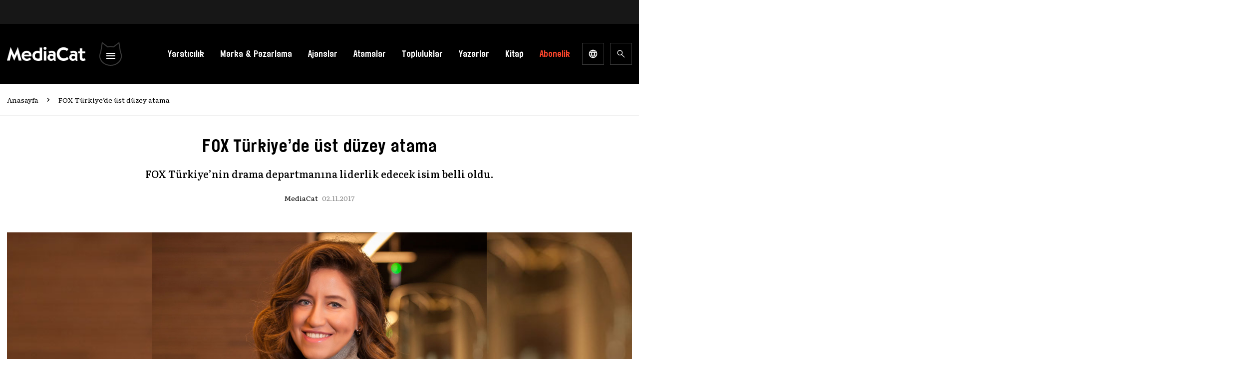

--- FILE ---
content_type: text/html; charset=UTF-8
request_url: https://mediacat.com/fox-turkiyede-ust-duzey-atama/
body_size: 54879
content:
<!DOCTYPE html><html lang="tr" dir="ltr" prefix="og: https://ogp.me/ns#"><head><link rel="preconnect" href="https://fonts.gstatic.com/" crossorigin /><meta http-equiv="Content-Type" charset="UTF-8"><title>
FOX Türkiye&#039;de üst düzey atama - MediaCat</title><meta name="apple-mobile-web-app-title" content="MediaCat"><meta name="application-name" content="Mediacat"><meta name="msapplication-TileColor" content="#ffffff"><meta name="viewport" content="width=device-width, initial-scale=1.0, minimum-scale=1, maximum-scale=1" /><meta property="og:locale" content="tr_TR" /><meta property="og:type" content="website" /><meta property="og:site_name" content="MediaCat"><meta name="theme-color" content="#000000"><meta name="apple-itunes-app" content="app-id=6449996900"><meta name="google-play-app" content="app-id=com.mediacat"><link rel="apple-touch-icon" href="https://mediacat.com/wp-content/themes/mediacat-new/img/mediacat-mobil-icon.jpg" /><link rel="android-touch-icon" href="https://mediacat.com/wp-content/themes/mediacat-new/img/mediacat-mobil-icon.jpg" /><meta http-equiv='refresh' content='300'><link rel="preconnect" href="https://fonts.googleapis.com"><link rel="preconnect" href="https://fonts.gstatic.com" crossorigin> <script src="[data-uri]" defer></script> 
 <script src="https://www.googletagmanager.com/gtag/js?id=UA-34817378-1" defer data-deferred="1"></script> <script src="[data-uri]" defer></script> <script async='async' src='https://www.googletagservices.com/tag/js/gpt.js'></script> <script src="[data-uri]" defer></script>  <script src="[data-uri]" defer></script> <title>FOX Türkiye&#039;de üst düzey atama - MediaCat</title><meta name="description" content="FOX Türkiye&#039;nin drama departmanına liderlik edecek isim belli oldu."/><meta name="robots" content="follow, index, max-snippet:-1, max-video-preview:-1, max-image-preview:large"/><link rel="canonical" href="https://mediacat.com/fox-turkiyede-ust-duzey-atama/" /><meta property="og:locale" content="tr_TR" /><meta property="og:type" content="article" /><meta property="og:title" content="FOX Türkiye&#039;de üst düzey atama - MediaCat" /><meta property="og:description" content="FOX Türkiye&#039;nin drama departmanına liderlik edecek isim belli oldu." /><meta property="og:url" content="https://mediacat.com/fox-turkiyede-ust-duzey-atama/" /><meta property="og:site_name" content="MediaCat" /><meta property="article:tag" content="atama" /><meta property="article:tag" content="fox türkiye" /><meta property="article:tag" content="fox türkiye drama departmanı" /><meta property="article:tag" content="kariyer" /><meta property="article:tag" content="terfi" /><meta property="article:tag" content="transfer" /><meta property="article:tag" content="türkan yurdam doğan" /><meta property="article:tag" content="yeni atama" /><meta property="article:tag" content="yeni görev" /><meta property="article:tag" content="yeni pozisyon" /><meta property="article:section" content="Haberler" /><meta property="og:image" content="https://cdn.mediacat.com/uploads/2017/11/turkan-yurdam-dogan-00.jpg" /><meta property="og:image:secure_url" content="https://cdn.mediacat.com/uploads/2017/11/turkan-yurdam-dogan-00.jpg" /><meta property="og:image:width" content="830" /><meta property="og:image:height" content="620" /><meta property="og:image:alt" content="FOX Türkiye&#039;de üst düzey atama" /><meta property="og:image:type" content="image/jpeg" /><meta property="article:published_time" content="2017-11-02T08:20:13+03:00" /><meta name="twitter:card" content="summary_large_image" /><meta name="twitter:title" content="FOX Türkiye&#039;de üst düzey atama - MediaCat" /><meta name="twitter:description" content="FOX Türkiye&#039;nin drama departmanına liderlik edecek isim belli oldu." /><meta name="twitter:image" content="https://cdn.mediacat.com/uploads/2017/11/turkan-yurdam-dogan-00.jpg" /><meta name="twitter:label1" content="Yazan" /><meta name="twitter:data1" content="MediaCat" /><meta name="twitter:label2" content="Okuma süresi" /><meta name="twitter:data2" content="Bir dakikadan az" /> <script type="application/ld+json" class="rank-math-schema">{"@context":"https://schema.org","@graph":[{"@type":["Organization","Person"],"@id":"https://mediacat.com/#person","name":"MediaCat","url":"https://mediacat.com"},{"@type":"WebSite","@id":"https://mediacat.com/#website","url":"https://mediacat.com","name":"MediaCat","publisher":{"@id":"https://mediacat.com/#person"},"inLanguage":"tr"},{"@type":"ImageObject","@id":"https://cdn.mediacat.com/uploads/2017/11/turkan-yurdam-dogan-00.jpg","url":"https://cdn.mediacat.com/uploads/2017/11/turkan-yurdam-dogan-00.jpg","width":"830","height":"620","caption":"FOX T\u00fcrkiye'de \u00fcst d\u00fczey atama","inLanguage":"tr"},{"@type":"WebPage","@id":"https://mediacat.com/fox-turkiyede-ust-duzey-atama/#webpage","url":"https://mediacat.com/fox-turkiyede-ust-duzey-atama/","name":"FOX T\u00fcrkiye&#039;de \u00fcst d\u00fczey atama - MediaCat","datePublished":"2017-11-02T08:20:13+03:00","dateModified":"2017-11-02T08:20:13+03:00","isPartOf":{"@id":"https://mediacat.com/#website"},"primaryImageOfPage":{"@id":"https://cdn.mediacat.com/uploads/2017/11/turkan-yurdam-dogan-00.jpg"},"inLanguage":"tr"},{"@type":"Person","@id":"https://mediacat.com/yazar/mediacat/","name":"MediaCat","url":"https://mediacat.com/yazar/mediacat/","image":{"@type":"ImageObject","@id":"https://secure.gravatar.com/avatar/329ba06f957fb3c6808d40fe4a234a106dc6f87854ca2f4e40a0f0ea5f812f53?s=96&amp;d=mm&amp;r=g","url":"https://secure.gravatar.com/avatar/329ba06f957fb3c6808d40fe4a234a106dc6f87854ca2f4e40a0f0ea5f812f53?s=96&amp;d=mm&amp;r=g","caption":"MediaCat","inLanguage":"tr"}},{"@type":"BlogPosting","headline":"FOX T\u00fcrkiye&#039;de \u00fcst d\u00fczey atama - MediaCat","datePublished":"2017-11-02T08:20:13+03:00","dateModified":"2017-11-02T08:20:13+03:00","articleSection":"Haberler, Medya, Televizyon","author":{"@id":"https://mediacat.com/yazar/mediacat/","name":"MediaCat"},"publisher":{"@id":"https://mediacat.com/#person"},"description":"FOX T\u00fcrkiye&#039;nin drama departman\u0131na liderlik edecek isim belli oldu.","name":"FOX T\u00fcrkiye&#039;de \u00fcst d\u00fczey atama - MediaCat","@id":"https://mediacat.com/fox-turkiyede-ust-duzey-atama/#richSnippet","isPartOf":{"@id":"https://mediacat.com/fox-turkiyede-ust-duzey-atama/#webpage"},"image":{"@id":"https://cdn.mediacat.com/uploads/2017/11/turkan-yurdam-dogan-00.jpg"},"inLanguage":"tr","mainEntityOfPage":{"@id":"https://mediacat.com/fox-turkiyede-ust-duzey-atama/#webpage"}}]}</script> <link rel='dns-prefetch' href='//www.googletagmanager.com' /><link rel='dns-prefetch' href='//cdn.mediacat.com' /><link rel="alternate" type="application/rss+xml" title="MediaCat &raquo; akışı" href="https://mediacat.com/besleme/" /><link rel="alternate" type="application/rss+xml" title="MediaCat &raquo; yorum akışı" href="https://mediacat.com/yorumlar/besleme/" /><link rel="alternate" type="application/rss+xml" title="MediaCat &raquo; FOX Türkiye&#8217;de üst düzey atama yorum akışı" href="https://mediacat.com/fox-turkiyede-ust-duzey-atama/feed/" /><link rel="alternate" title="oEmbed (JSON)" type="application/json+oembed" href="https://mediacat.com/wp-json/oembed/1.0/embed?url=https%3A%2F%2Fmediacat.com%2Ffox-turkiyede-ust-duzey-atama%2F" /><link rel="alternate" title="oEmbed (XML)" type="text/xml+oembed" href="https://mediacat.com/wp-json/oembed/1.0/embed?url=https%3A%2F%2Fmediacat.com%2Ffox-turkiyede-ust-duzey-atama%2F&#038;format=xml" /><style id='wp-img-auto-sizes-contain-inline-css'>img:is([sizes=auto i],[sizes^="auto," i]){contain-intrinsic-size:3000px 1500px}
/*# sourceURL=wp-img-auto-sizes-contain-inline-css */</style> <script src="[data-uri]" defer></script><script data-optimized="1" src="https://mediacat.com/wp-content/plugins/litespeed-cache/assets/js/webfontloader.min.js" defer></script> <style id='wp-emoji-styles-inline-css'>img.wp-smiley, img.emoji {
		display: inline !important;
		border: none !important;
		box-shadow: none !important;
		height: 1em !important;
		width: 1em !important;
		margin: 0 0.07em !important;
		vertical-align: -0.1em !important;
		background: none !important;
		padding: 0 !important;
	}
/*# sourceURL=wp-emoji-styles-inline-css */</style><link data-optimized="1" rel='stylesheet' id='wp-block-library-css' href='https://mediacat.com/wp-content/litespeed/css/6d6d0a2947a11506c28327ef51873eea.css?ver=2ca0e' media='all' /><link data-optimized="1" rel='stylesheet' id='wc-blocks-style-css' href='https://mediacat.com/wp-content/litespeed/css/ae48328138d8713ac258241f56b2f784.css?ver=27dbe' media='all' /><style id='global-styles-inline-css'>:root{--wp--preset--aspect-ratio--square: 1;--wp--preset--aspect-ratio--4-3: 4/3;--wp--preset--aspect-ratio--3-4: 3/4;--wp--preset--aspect-ratio--3-2: 3/2;--wp--preset--aspect-ratio--2-3: 2/3;--wp--preset--aspect-ratio--16-9: 16/9;--wp--preset--aspect-ratio--9-16: 9/16;--wp--preset--color--black: #000000;--wp--preset--color--cyan-bluish-gray: #abb8c3;--wp--preset--color--white: #ffffff;--wp--preset--color--pale-pink: #f78da7;--wp--preset--color--vivid-red: #cf2e2e;--wp--preset--color--luminous-vivid-orange: #ff6900;--wp--preset--color--luminous-vivid-amber: #fcb900;--wp--preset--color--light-green-cyan: #7bdcb5;--wp--preset--color--vivid-green-cyan: #00d084;--wp--preset--color--pale-cyan-blue: #8ed1fc;--wp--preset--color--vivid-cyan-blue: #0693e3;--wp--preset--color--vivid-purple: #9b51e0;--wp--preset--color--background: #ffffff;--wp--preset--color--foreground: #404040;--wp--preset--color--primary: #b91c1c;--wp--preset--color--secondary: #15803d;--wp--preset--color--tertiary: #0369a1;--wp--preset--gradient--vivid-cyan-blue-to-vivid-purple: linear-gradient(135deg,rgb(6,147,227) 0%,rgb(155,81,224) 100%);--wp--preset--gradient--light-green-cyan-to-vivid-green-cyan: linear-gradient(135deg,rgb(122,220,180) 0%,rgb(0,208,130) 100%);--wp--preset--gradient--luminous-vivid-amber-to-luminous-vivid-orange: linear-gradient(135deg,rgb(252,185,0) 0%,rgb(255,105,0) 100%);--wp--preset--gradient--luminous-vivid-orange-to-vivid-red: linear-gradient(135deg,rgb(255,105,0) 0%,rgb(207,46,46) 100%);--wp--preset--gradient--very-light-gray-to-cyan-bluish-gray: linear-gradient(135deg,rgb(238,238,238) 0%,rgb(169,184,195) 100%);--wp--preset--gradient--cool-to-warm-spectrum: linear-gradient(135deg,rgb(74,234,220) 0%,rgb(151,120,209) 20%,rgb(207,42,186) 40%,rgb(238,44,130) 60%,rgb(251,105,98) 80%,rgb(254,248,76) 100%);--wp--preset--gradient--blush-light-purple: linear-gradient(135deg,rgb(255,206,236) 0%,rgb(152,150,240) 100%);--wp--preset--gradient--blush-bordeaux: linear-gradient(135deg,rgb(254,205,165) 0%,rgb(254,45,45) 50%,rgb(107,0,62) 100%);--wp--preset--gradient--luminous-dusk: linear-gradient(135deg,rgb(255,203,112) 0%,rgb(199,81,192) 50%,rgb(65,88,208) 100%);--wp--preset--gradient--pale-ocean: linear-gradient(135deg,rgb(255,245,203) 0%,rgb(182,227,212) 50%,rgb(51,167,181) 100%);--wp--preset--gradient--electric-grass: linear-gradient(135deg,rgb(202,248,128) 0%,rgb(113,206,126) 100%);--wp--preset--gradient--midnight: linear-gradient(135deg,rgb(2,3,129) 0%,rgb(40,116,252) 100%);--wp--preset--font-size--small: 13px;--wp--preset--font-size--medium: 20px;--wp--preset--font-size--large: 36px;--wp--preset--font-size--x-large: 42px;--wp--preset--spacing--20: 0.44rem;--wp--preset--spacing--30: 0.67rem;--wp--preset--spacing--40: 1rem;--wp--preset--spacing--50: 1.5rem;--wp--preset--spacing--60: 2.25rem;--wp--preset--spacing--70: 3.38rem;--wp--preset--spacing--80: 5.06rem;--wp--preset--shadow--natural: 6px 6px 9px rgba(0, 0, 0, 0.2);--wp--preset--shadow--deep: 12px 12px 50px rgba(0, 0, 0, 0.4);--wp--preset--shadow--sharp: 6px 6px 0px rgba(0, 0, 0, 0.2);--wp--preset--shadow--outlined: 6px 6px 0px -3px rgb(255, 255, 255), 6px 6px rgb(0, 0, 0);--wp--preset--shadow--crisp: 6px 6px 0px rgb(0, 0, 0);}:root { --wp--style--global--content-size: 40rem;--wp--style--global--wide-size: 60rem; }:where(body) { margin: 0; }.wp-site-blocks > .alignleft { float: left; margin-right: 2em; }.wp-site-blocks > .alignright { float: right; margin-left: 2em; }.wp-site-blocks > .aligncenter { justify-content: center; margin-left: auto; margin-right: auto; }:where(.is-layout-flex){gap: 0.5em;}:where(.is-layout-grid){gap: 0.5em;}.is-layout-flow > .alignleft{float: left;margin-inline-start: 0;margin-inline-end: 2em;}.is-layout-flow > .alignright{float: right;margin-inline-start: 2em;margin-inline-end: 0;}.is-layout-flow > .aligncenter{margin-left: auto !important;margin-right: auto !important;}.is-layout-constrained > .alignleft{float: left;margin-inline-start: 0;margin-inline-end: 2em;}.is-layout-constrained > .alignright{float: right;margin-inline-start: 2em;margin-inline-end: 0;}.is-layout-constrained > .aligncenter{margin-left: auto !important;margin-right: auto !important;}.is-layout-constrained > :where(:not(.alignleft):not(.alignright):not(.alignfull)){max-width: var(--wp--style--global--content-size);margin-left: auto !important;margin-right: auto !important;}.is-layout-constrained > .alignwide{max-width: var(--wp--style--global--wide-size);}body .is-layout-flex{display: flex;}.is-layout-flex{flex-wrap: wrap;align-items: center;}.is-layout-flex > :is(*, div){margin: 0;}body .is-layout-grid{display: grid;}.is-layout-grid > :is(*, div){margin: 0;}body{padding-top: 0px;padding-right: 0px;padding-bottom: 0px;padding-left: 0px;}a:where(:not(.wp-element-button)){text-decoration: underline;}:root :where(.wp-element-button, .wp-block-button__link){background-color: #32373c;border-width: 0;color: #fff;font-family: inherit;font-size: inherit;font-style: inherit;font-weight: inherit;letter-spacing: inherit;line-height: inherit;padding-top: calc(0.667em + 2px);padding-right: calc(1.333em + 2px);padding-bottom: calc(0.667em + 2px);padding-left: calc(1.333em + 2px);text-decoration: none;text-transform: inherit;}.has-black-color{color: var(--wp--preset--color--black) !important;}.has-cyan-bluish-gray-color{color: var(--wp--preset--color--cyan-bluish-gray) !important;}.has-white-color{color: var(--wp--preset--color--white) !important;}.has-pale-pink-color{color: var(--wp--preset--color--pale-pink) !important;}.has-vivid-red-color{color: var(--wp--preset--color--vivid-red) !important;}.has-luminous-vivid-orange-color{color: var(--wp--preset--color--luminous-vivid-orange) !important;}.has-luminous-vivid-amber-color{color: var(--wp--preset--color--luminous-vivid-amber) !important;}.has-light-green-cyan-color{color: var(--wp--preset--color--light-green-cyan) !important;}.has-vivid-green-cyan-color{color: var(--wp--preset--color--vivid-green-cyan) !important;}.has-pale-cyan-blue-color{color: var(--wp--preset--color--pale-cyan-blue) !important;}.has-vivid-cyan-blue-color{color: var(--wp--preset--color--vivid-cyan-blue) !important;}.has-vivid-purple-color{color: var(--wp--preset--color--vivid-purple) !important;}.has-background-color{color: var(--wp--preset--color--background) !important;}.has-foreground-color{color: var(--wp--preset--color--foreground) !important;}.has-primary-color{color: var(--wp--preset--color--primary) !important;}.has-secondary-color{color: var(--wp--preset--color--secondary) !important;}.has-tertiary-color{color: var(--wp--preset--color--tertiary) !important;}.has-black-background-color{background-color: var(--wp--preset--color--black) !important;}.has-cyan-bluish-gray-background-color{background-color: var(--wp--preset--color--cyan-bluish-gray) !important;}.has-white-background-color{background-color: var(--wp--preset--color--white) !important;}.has-pale-pink-background-color{background-color: var(--wp--preset--color--pale-pink) !important;}.has-vivid-red-background-color{background-color: var(--wp--preset--color--vivid-red) !important;}.has-luminous-vivid-orange-background-color{background-color: var(--wp--preset--color--luminous-vivid-orange) !important;}.has-luminous-vivid-amber-background-color{background-color: var(--wp--preset--color--luminous-vivid-amber) !important;}.has-light-green-cyan-background-color{background-color: var(--wp--preset--color--light-green-cyan) !important;}.has-vivid-green-cyan-background-color{background-color: var(--wp--preset--color--vivid-green-cyan) !important;}.has-pale-cyan-blue-background-color{background-color: var(--wp--preset--color--pale-cyan-blue) !important;}.has-vivid-cyan-blue-background-color{background-color: var(--wp--preset--color--vivid-cyan-blue) !important;}.has-vivid-purple-background-color{background-color: var(--wp--preset--color--vivid-purple) !important;}.has-background-background-color{background-color: var(--wp--preset--color--background) !important;}.has-foreground-background-color{background-color: var(--wp--preset--color--foreground) !important;}.has-primary-background-color{background-color: var(--wp--preset--color--primary) !important;}.has-secondary-background-color{background-color: var(--wp--preset--color--secondary) !important;}.has-tertiary-background-color{background-color: var(--wp--preset--color--tertiary) !important;}.has-black-border-color{border-color: var(--wp--preset--color--black) !important;}.has-cyan-bluish-gray-border-color{border-color: var(--wp--preset--color--cyan-bluish-gray) !important;}.has-white-border-color{border-color: var(--wp--preset--color--white) !important;}.has-pale-pink-border-color{border-color: var(--wp--preset--color--pale-pink) !important;}.has-vivid-red-border-color{border-color: var(--wp--preset--color--vivid-red) !important;}.has-luminous-vivid-orange-border-color{border-color: var(--wp--preset--color--luminous-vivid-orange) !important;}.has-luminous-vivid-amber-border-color{border-color: var(--wp--preset--color--luminous-vivid-amber) !important;}.has-light-green-cyan-border-color{border-color: var(--wp--preset--color--light-green-cyan) !important;}.has-vivid-green-cyan-border-color{border-color: var(--wp--preset--color--vivid-green-cyan) !important;}.has-pale-cyan-blue-border-color{border-color: var(--wp--preset--color--pale-cyan-blue) !important;}.has-vivid-cyan-blue-border-color{border-color: var(--wp--preset--color--vivid-cyan-blue) !important;}.has-vivid-purple-border-color{border-color: var(--wp--preset--color--vivid-purple) !important;}.has-background-border-color{border-color: var(--wp--preset--color--background) !important;}.has-foreground-border-color{border-color: var(--wp--preset--color--foreground) !important;}.has-primary-border-color{border-color: var(--wp--preset--color--primary) !important;}.has-secondary-border-color{border-color: var(--wp--preset--color--secondary) !important;}.has-tertiary-border-color{border-color: var(--wp--preset--color--tertiary) !important;}.has-vivid-cyan-blue-to-vivid-purple-gradient-background{background: var(--wp--preset--gradient--vivid-cyan-blue-to-vivid-purple) !important;}.has-light-green-cyan-to-vivid-green-cyan-gradient-background{background: var(--wp--preset--gradient--light-green-cyan-to-vivid-green-cyan) !important;}.has-luminous-vivid-amber-to-luminous-vivid-orange-gradient-background{background: var(--wp--preset--gradient--luminous-vivid-amber-to-luminous-vivid-orange) !important;}.has-luminous-vivid-orange-to-vivid-red-gradient-background{background: var(--wp--preset--gradient--luminous-vivid-orange-to-vivid-red) !important;}.has-very-light-gray-to-cyan-bluish-gray-gradient-background{background: var(--wp--preset--gradient--very-light-gray-to-cyan-bluish-gray) !important;}.has-cool-to-warm-spectrum-gradient-background{background: var(--wp--preset--gradient--cool-to-warm-spectrum) !important;}.has-blush-light-purple-gradient-background{background: var(--wp--preset--gradient--blush-light-purple) !important;}.has-blush-bordeaux-gradient-background{background: var(--wp--preset--gradient--blush-bordeaux) !important;}.has-luminous-dusk-gradient-background{background: var(--wp--preset--gradient--luminous-dusk) !important;}.has-pale-ocean-gradient-background{background: var(--wp--preset--gradient--pale-ocean) !important;}.has-electric-grass-gradient-background{background: var(--wp--preset--gradient--electric-grass) !important;}.has-midnight-gradient-background{background: var(--wp--preset--gradient--midnight) !important;}.has-small-font-size{font-size: var(--wp--preset--font-size--small) !important;}.has-medium-font-size{font-size: var(--wp--preset--font-size--medium) !important;}.has-large-font-size{font-size: var(--wp--preset--font-size--large) !important;}.has-x-large-font-size{font-size: var(--wp--preset--font-size--x-large) !important;}
/*# sourceURL=global-styles-inline-css */</style><style id='core-block-supports-inline-css'>/**
 * Core styles: block-supports
 */

/*# sourceURL=core-block-supports-inline-css */</style><link data-optimized="1" rel='stylesheet' id='contact-form-7-css' href='https://mediacat.com/wp-content/litespeed/css/70bcc8978bfbd5be5677133455c90c13.css?ver=a518c' media='all' /><style id='contact-form-7-inline-css'>div.wpcf7 .wpcf7-spinner {
			background-color: transparent;
			opacity: 1;
			width: auto;
			height: auto;
			border: none;
			border-radius: 0;
		}
		div.wpcf7 .wpcf7-spinner::before {
			position: static;
			background-color: transparent;
			top: 0;
			left: 0;
			width: 0;
			height: 0;
			border-radius: 0;
			transform-origin: 0;
			animation-name: none;
			animation-duration: 0;
		} div.wpcf7 .ajax-loader, div.wpcf7 .wpcf7-spinner {background-image:none !important;width:32px !important;height:32px !important;color:#001F3F !important;}div.wpcf7 .ajax-loader, div.wpcf7 .wpcf7-spinner { border: 4px solid transparent; border-left-color: currentcolor; border-right-color: currentcolor; border-radius: 50%; -webkit-animation: 1s cf7cs-01 linear infinite; animation: 1s cf7cs-01 linear infinite; } @-webkit-keyframes cf7cs-01 { 0% { -webkit-transform: rotate(0deg); transform: rotate(0deg); } 100% { -webkit-transform: rotate(360deg); transform: rotate(360deg); } } @keyframes cf7cs-01 { 0% { -webkit-transform: rotate(0deg); transform: rotate(0deg); } 100% { -webkit-transform: rotate(360deg); transform: rotate(360deg); } }
/*# sourceURL=contact-form-7-inline-css */</style><link data-optimized="1" rel='stylesheet' id='dashicons-css' href='https://mediacat.com/wp-content/litespeed/css/5a5755e01e7097f484effe8cde13ed07.css?ver=16a2e' media='all' /><link data-optimized="1" rel='stylesheet' id='wp-jquery-ui-dialog-css' href='https://mediacat.com/wp-content/litespeed/css/64edeaf800f5b99e5fd29c22bb12eb5c.css?ver=9e7fa' media='all' /><link data-optimized="1" rel='stylesheet' id='woocommerce-layout-css' href='https://mediacat.com/wp-content/litespeed/css/2d09b16d7d41c6fd4bcf1fc09c073bd7.css?ver=b6e97' media='all' /><link data-optimized="1" rel='stylesheet' id='woocommerce-smallscreen-css' href='https://mediacat.com/wp-content/litespeed/css/0baa503a8310a5dd73ae5fbafd995ecf.css?ver=0f160' media='only screen and (max-width: 768px)' /><link data-optimized="1" rel='stylesheet' id='woocommerce-general-css' href='https://mediacat.com/wp-content/litespeed/css/ccf2e51fc12f05434dc12483c00f7dd4.css?ver=77e18' media='all' /><style id='woocommerce-inline-inline-css'>.woocommerce form .form-row .required { visibility: visible; }
/*# sourceURL=woocommerce-inline-inline-css */</style><link data-optimized="1" rel='stylesheet' id='moka-pay-card_css-css' href='https://mediacat.com/wp-content/litespeed/css/63c8a908ef539979c2b45d47ae96d76d.css?ver=b330e' media='all' /><link data-optimized="1" rel='stylesheet' id='mediacat-new-style-css' href='https://mediacat.com/wp-content/litespeed/css/6c8e6877af7c9de9594cc9c653cd626f.css?ver=1713f' media='all' /><link data-optimized="1" rel='stylesheet' id='style-css' href='https://mediacat.com/wp-content/litespeed/css/67237027236d74e63bc684df48e87fdf.css?ver=2004f' media='all' /><link data-optimized="1" rel='stylesheet' id='style-smart-app-css' href='https://mediacat.com/wp-content/litespeed/css/dab81a87b78853ce6172309d667d1e57.css?ver=8f847' media='all' /> <script src="https://mediacat.com/wp-includes/js/jquery/jquery.js?ver=3.7.1" id="jquery-core-js"></script> <script data-optimized="1" src="https://mediacat.com/wp-content/litespeed/js/2f9fb317e3853a067500745bc68b8fbe.js?ver=8afa0" id="jquery-migrate-js" defer data-deferred="1"></script> <script data-optimized="1" src="https://mediacat.com/wp-content/litespeed/js/53bccec9f116075c1859dcaa55541232.js?ver=0a9bd" id="wc-jquery-blockui-js" defer data-wp-strategy="defer"></script> <script id="wc-add-to-cart-js-extra" src="[data-uri]" defer></script> <script data-optimized="1" src="https://mediacat.com/wp-content/litespeed/js/76dd471a7dffec5cd750dd548b40b5bf.js?ver=0e998" id="wc-add-to-cart-js" defer data-wp-strategy="defer"></script> <script data-optimized="1" src="https://mediacat.com/wp-content/litespeed/js/ab7cde313ab8081e72e96f8bae4745db.js?ver=7fa8f" id="wc-js-cookie-js" defer data-wp-strategy="defer"></script> <script id="woocommerce-js-extra" src="[data-uri]" defer></script> <script data-optimized="1" src="https://mediacat.com/wp-content/litespeed/js/05b084fa6e4e590ec1a0419cb654583d.js?ver=b5dfc" id="woocommerce-js" defer data-wp-strategy="defer"></script> 
 <script src="https://www.googletagmanager.com/gtag/js?id=GT-5MG9BH5" id="google_gtagjs-js" defer data-deferred="1"></script> <script id="google_gtagjs-js-after" src="[data-uri]" defer></script> <link rel="https://api.w.org/" href="https://mediacat.com/wp-json/" /><link rel="alternate" title="JSON" type="application/json" href="https://mediacat.com/wp-json/wp/v2/posts/124334" /><link rel="EditURI" type="application/rsd+xml" title="RSD" href="https://mediacat.com/xmlrpc.php?rsd" /><meta name="generator" content="WordPress 6.9" /><meta name="generator" content="Seriously Simple Podcasting 1768695643" /><link rel='shortlink' href='https://mediacat.com/?p=124334' /><meta name="generator" content="Site Kit by Google 1.167.0" /><link rel="alternate" type="application/rss+xml" title="Podcast RSS feed" href="https://mediacat.com/feed/podcast" /><noscript><style>.woocommerce-product-gallery{ opacity: 1 !important; }</style></noscript><meta name="onesignal" content="wordpress-plugin"/> <script src="[data-uri]" defer></script> <link rel="amphtml" href="https://mediacat.com/fox-turkiyede-ust-duzey-atama/?amp=1"><link rel="icon" href="https://cdn.mediacat.com/uploads/2024/01/cropped-cropped-site-identity-32x32.png" sizes="32x32" /><link rel="icon" href="https://cdn.mediacat.com/uploads/2024/01/cropped-cropped-site-identity-192x192.png" sizes="192x192" /><link rel="apple-touch-icon" href="https://cdn.mediacat.com/uploads/2024/01/cropped-cropped-site-identity-180x180.png" /><meta name="msapplication-TileImage" content="https://cdn.mediacat.com/uploads/2024/01/cropped-cropped-site-identity-270x270.png" /><style id="wp-custom-css">picture {
	display: inline-flex;
}

figure.wp-caption.alignleft{
	padding-right:20px
}

/*silinecek*/

ul.snax-quiz-answers-items {
    list-style: none;
    padding: 0;
    background: none;
}
button.snax-quiz-button.snax-quiz-button-start-quiz, button.snax-quiz-button.snax-quiz-button-restart-quiz{
	    border-width: 1px;
    border-style: solid;
  
    border-color: rgb(239 239 239 / var(--tw-border-opacity));
    width: auto;
    padding: 10px 20px;
}</style><style id="kirki-inline-styles"></style><style type="text/css" id="c4wp-checkout-css">.woocommerce-checkout .c4wp_captcha_field {
						margin-bottom: 10px;
						margin-top: 15px;
						position: relative;
						display: inline-block;
					}</style><style type="text/css" id="c4wp-v3-lp-form-css">.login #login, .login #lostpasswordform {
					min-width: 350px !important;
				}
				.wpforms-field-c4wp iframe {
					width: 100% !important;
				}</style><link data-optimized="1" rel='stylesheet' id='pms-style-front-end-css' href='https://mediacat.com/wp-content/litespeed/css/0094d65e731951f42b815c3fe3d35524.css?ver=28683' media='all' /></head><body class="wp-singular post-template-default single single-post postid-124334 single-format-standard wp-embed-responsive wp-theme-mediacat-new theme-mediacat-new woocommerce-no-js"><div id="fb-root"></div> <script async defer crossorigin="anonymous" src="https://connect.facebook.net/en_GB/sdk.js#xfbml=1&version=v16.0&appId=1312179072129525" nonce="5dODzAZk"></script> 
<svg style="position: absolute; width: 0; height: 0; overflow: hidden;" version="1.1" xmlns="http://www.w3.org/2000/svg" xmlns:xlink="http://www.w3.org/1999/xlink">
<defs>
<symbol id="icon-social-twitter" viewBox="0 0 24 24" fill="currentColor"><path d="M10.053,7.988l5.631,8.024h-1.497L8.566,7.988H10.053z M21,6v12	c0,1.657-1.343,3-3,3H6c-1.657,0-3-1.343-3-3V6c0-1.657,1.343-3,3-3h12C19.657,3,21,4.343,21,6z M17.538,17l-4.186-5.99L16.774,7	h-1.311l-2.704,3.16L10.552,7H6.702l3.941,5.633L6.906,17h1.333l3.001-3.516L13.698,17H17.538z" /></symbol>
<symbol id="icon-social-facebook" viewBox="0 0 24 24" fill="currentColor">
<path d="M11.9999 2.3999C6.6983 2.3999 2.3999 6.6983 2.3999 11.9999C2.3999 16.8127 5.9455 20.7871 10.5647 21.4815V14.5439H8.1895V12.0207H10.5647V10.3415C10.5647 7.5615 11.9191 6.3415 14.2295 6.3415C15.3359 6.3415 15.9215 6.4239 16.1983 6.4607V8.6631H14.6223C13.6415 8.6631 13.2991 9.5935 13.2991 10.6415V12.0207H16.1735L15.7839 14.5439H13.2991V21.5015C17.9847 20.8663 21.5999 16.8599 21.5999 11.9999C21.5999 6.6983 17.3015 2.3999 11.9999 2.3999Z" />
</symbol>
<symbol id="icon-social-linkedin" viewBox="0 0 24 24" fill="currentColor">
<path d="M11.9999 2.3999C6.6983 2.3999 2.3999 6.6983 2.3999 11.9999C2.3999 17.3015 6.6983 21.5999 11.9999 21.5999C17.3015 21.5999 21.5999 17.3015 21.5999 11.9999C21.5999 6.6983 17.3015 2.3999 11.9999 2.3999ZM8.3967 6.7223C9.0703 6.7223 9.5191 7.1711 9.5191 7.7695C9.5191 8.3679 9.0703 8.8167 8.3223 8.8167C7.6487 8.8175 7.1999 8.3679 7.1999 7.7695C7.1999 7.1711 7.6487 6.7223 8.3967 6.7223ZM9.5999 15.9999H7.1999V9.5999H9.5999V15.9999ZM17.5999 15.9999H15.3407V12.5023C15.3407 11.5351 14.7383 11.3119 14.5127 11.3119C14.2871 11.3119 13.5335 11.4607 13.5335 12.5023C13.5335 12.6511 13.5335 15.9999 13.5335 15.9999H11.1999V9.5999H13.5343V10.4927C13.8351 9.9719 14.4375 9.5999 15.5671 9.5999C16.6967 9.5999 17.5999 10.4927 17.5999 12.5023V15.9999Z" />
</symbol>
<symbol id="icon-social-youtube" viewBox="0 0 24 24" fill="currentColor">
<path d="M21.582 6.186C21.352 5.326 20.674 4.648 19.814 4.418C18.254 4 12 4 12 4C12 4 5.746 4 4.186 4.418C3.326 4.648 2.648 5.326 2.418 6.186C2 7.746 2 12 2 12C2 12 2 16.254 2.418 17.814C2.648 18.674 3.326 19.352 4.186 19.582C5.746 20 12 20 12 20C12 20 18.254 20 19.814 19.582C20.675 19.352 21.352 18.674 21.582 17.814C22 16.254 22 12 22 12C22 12 22 7.746 21.582 6.186ZM10 14.598V9.402C10 9.017 10.417 8.777 10.75 8.969L15.25 11.567C15.583 11.759 15.583 12.241 15.25 12.433L10.75 15.031C10.417 15.224 10 14.983 10 14.598Z" />
</symbol>
<symbol id="icon-social-instagram" viewBox="0 0 24 24" fill="currentColor">
<path d="M7.8,2H16.2C19.4,2 22,4.6 22,7.8V16.2A5.8,5.8 0 0,1 16.2,22H7.8C4.6,22 2,19.4 2,16.2V7.8A5.8,5.8 0 0,1 7.8,2M7.6,4A3.6,3.6 0 0,0 4,7.6V16.4C4,18.39 5.61,20 7.6,20H16.4A3.6,3.6 0 0,0 20,16.4V7.6C20,5.61 18.39,4 16.4,4H7.6M17.25,5.5A1.25,1.25 0 0,1 18.5,6.75A1.25,1.25 0 0,1 17.25,8A1.25,1.25 0 0,1 16,6.75A1.25,1.25 0 0,1 17.25,5.5M12,7A5,5 0 0,1 17,12A5,5 0 0,1 12,17A5,5 0 0,1 7,12A5,5 0 0,1 12,7M12,9A3,3 0 0,0 9,12A3,3 0 0,0 12,15A3,3 0 0,0 15,12A3,3 0 0,0 12,9Z" />
</symbol>
<symbol id="icon-down" viewBox="0 0 24 24" fill="currentColor">
<path d="M5.69995 9.70005L7.09995 8.30005L11.7 12.9L16.3 8.30005L17.7 9.70005L11.7 15.7L5.69995 9.70005Z" />
</symbol>
<symbol id="icon-search" viewBox="0 0 24 24" fill="currentColor">
<path d="M19.9 20.9751L13.325 14.4001C12.825 14.8334 12.242 15.1709 11.576 15.4126C10.91 15.6543 10.2014 15.7751 9.45 15.7751C7.6473 15.7751 6.12163 15.1501 4.87298 13.9001C3.62433 12.6501 3 11.1418 3 9.3751C3 7.60843 3.625 6.1001 4.875 4.8501C6.125 3.6001 7.6375 2.9751 9.4125 2.9751C11.1875 2.9751 12.6958 3.6001 13.9375 4.8501C15.1792 6.1001 15.8 7.60968 15.8 9.37885C15.8 10.093 15.6833 10.7834 15.45 11.4501C15.2167 12.1168 14.8667 12.7418 14.4 13.3251L21 19.8751L19.9 20.9751ZM9.425 14.2751C10.7792 14.2751 11.9302 13.7959 12.8781 12.8376C13.826 11.8793 14.3 10.7251 14.3 9.3751C14.3 8.0251 13.826 6.87093 12.8781 5.9126C11.9302 4.95426 10.7792 4.4751 9.425 4.4751C8.05695 4.4751 6.8941 4.95426 5.93645 5.9126C4.97882 6.87093 4.5 8.0251 4.5 9.3751C4.5 10.7251 4.97882 11.8793 5.93645 12.8376C6.8941 13.7959 8.05695 14.2751 9.425 14.2751Z" />
</symbol>
<symbol id="icon-lang" viewBox="0 0 24 24" fill="currentColor">
<path d="M12 22C10.6333 22 9.34167 21.7375 8.125 21.2125C6.90833 20.6875 5.84583 19.9708 4.9375 19.0625C4.02917 18.1542 3.3125 17.0917 2.7875 15.875C2.2625 14.6583 2 13.3667 2 12C2 10.6167 2.2625 9.32083 2.7875 8.1125C3.3125 6.90417 4.02917 5.84583 4.9375 4.9375C5.84583 4.02917 6.90833 3.3125 8.125 2.7875C9.34167 2.2625 10.6333 2 12 2C13.3833 2 14.6792 2.2625 15.8875 2.7875C17.0958 3.3125 18.1542 4.02917 19.0625 4.9375C19.9708 5.84583 20.6875 6.90417 21.2125 8.1125C21.7375 9.32083 22 10.6167 22 12C22 13.3667 21.7375 14.6583 21.2125 15.875C20.6875 17.0917 19.9708 18.1542 19.0625 19.0625C18.1542 19.9708 17.0958 20.6875 15.8875 21.2125C14.6792 21.7375 13.3833 22 12 22ZM12 19.95C12.4333 19.35 12.8083 18.725 13.125 18.075C13.4417 17.425 13.7 16.7333 13.9 16H10.1C10.3 16.7333 10.5583 17.425 10.875 18.075C11.1917 18.725 11.5667 19.35 12 19.95ZM9.4 19.55C9.1 19 8.8375 18.4292 8.6125 17.8375C8.3875 17.2458 8.2 16.6333 8.05 16H5.1C5.58333 16.8333 6.1875 17.5583 6.9125 18.175C7.6375 18.7917 8.46667 19.25 9.4 19.55ZM14.6 19.55C15.5333 19.25 16.3625 18.7917 17.0875 18.175C17.8125 17.5583 18.4167 16.8333 18.9 16H15.95C15.8 16.6333 15.6125 17.2458 15.3875 17.8375C15.1625 18.4292 14.9 19 14.6 19.55ZM4.25 14H7.65C7.6 13.6667 7.5625 13.3375 7.5375 13.0125C7.5125 12.6875 7.5 12.35 7.5 12C7.5 11.65 7.5125 11.3125 7.5375 10.9875C7.5625 10.6625 7.6 10.3333 7.65 10H4.25C4.16667 10.3333 4.10417 10.6625 4.0625 10.9875C4.02083 11.3125 4 11.65 4 12C4 12.35 4.02083 12.6875 4.0625 13.0125C4.10417 13.3375 4.16667 13.6667 4.25 14ZM9.65 14H14.35C14.4 13.6667 14.4375 13.3375 14.4625 13.0125C14.4875 12.6875 14.5 12.35 14.5 12C14.5 11.65 14.4875 11.3125 14.4625 10.9875C14.4375 10.6625 14.4 10.3333 14.35 10H9.65C9.6 10.3333 9.5625 10.6625 9.5375 10.9875C9.5125 11.3125 9.5 11.65 9.5 12C9.5 12.35 9.5125 12.6875 9.5375 13.0125C9.5625 13.3375 9.6 13.6667 9.65 14ZM16.35 14H19.75C19.8333 13.6667 19.8958 13.3375 19.9375 13.0125C19.9792 12.6875 20 12.35 20 12C20 11.65 19.9792 11.3125 19.9375 10.9875C19.8958 10.6625 19.8333 10.3333 19.75 10H16.35C16.4 10.3333 16.4375 10.6625 16.4625 10.9875C16.4875 11.3125 16.5 11.65 16.5 12C16.5 12.35 16.4875 12.6875 16.4625 13.0125C16.4375 13.3375 16.4 13.6667 16.35 14ZM15.95 8H18.9C18.4167 7.16667 17.8125 6.44167 17.0875 5.825C16.3625 5.20833 15.5333 4.75 14.6 4.45C14.9 5 15.1625 5.57083 15.3875 6.1625C15.6125 6.75417 15.8 7.36667 15.95 8ZM10.1 8H13.9C13.7 7.26667 13.4417 6.575 13.125 5.925C12.8083 5.275 12.4333 4.65 12 4.05C11.5667 4.65 11.1917 5.275 10.875 5.925C10.5583 6.575 10.3 7.26667 10.1 8ZM5.1 8H8.05C8.2 7.36667 8.3875 6.75417 8.6125 6.1625C8.8375 5.57083 9.1 5 9.4 4.45C8.46667 4.75 7.6375 5.20833 6.9125 5.825C6.1875 6.44167 5.58333 7.16667 5.1 8Z" />
</symbol>
<symbol id="icon-menu" viewBox="0 0 24 24" fill="currentColor">
<path d="M3 18V16H21V18H3ZM3 13V11H21V13H3ZM3 8V6H21V8H3Z" />
</symbol>
<symbol id="icon-bookmark" viewBox="0 0 24 24" fill="currentColor">
<path d="M5 21V5C5 4.45 5.19583 3.97917 5.5875 3.5875C5.97917 3.19583 6.45 3 7 3H17C17.55 3 18.0208 3.19583 18.4125 3.5875C18.8042 3.97917 19 4.45 19 5V21L12 18L5 21ZM7 17.95L12 15.8L17 17.95V5H7V17.95Z" />
</symbol>
<symbol id="icon-mail" viewBox="0 0 24 24" fill="currentColor">
<path d="M4 20C3.45 20 2.97917 19.8042 2.5875 19.4125C2.19583 19.0208 2 18.55 2 18V6C2 5.45 2.19583 4.97917 2.5875 4.5875C2.97917 4.19583 3.45 4 4 4H20C20.55 4 21.0208 4.19583 21.4125 4.5875C21.8042 4.97917 22 5.45 22 6V18C22 18.55 21.8042 19.0208 21.4125 19.4125C21.0208 19.8042 20.55 20 20 20H4ZM12 13L4 8V18H20V8L12 13ZM12 11L20 6H4L12 11ZM4 8V6V18V8Z" />
</symbol>
<symbol id="icon-left" viewBox="0 0 24 24" fill="currentColor">
<path d="M13.9999 6L15.3999 7.4L10.7999 12L15.3999 16.6L13.9999 18L7.9999 12L13.9999 6Z" />
</symbol>
<symbol id="icon-right" viewBox="0 0 24 24" fill="currentColor">
<path d="M9.4 18L8 16.6L12.6 12L8 7.4L9.4 6L15.4 12L9.4 18Z" />
</symbol>
<symbol id="icon-close" viewBox="0 0 24 24" fill="currentColor">
<path d="M19.5459 17.954C19.7572 18.1653 19.876 18.452 19.876 18.7509C19.876 19.0497 19.7572 19.3364 19.5459 19.5477C19.3346 19.7591 19.0479 19.8778 18.749 19.8778C18.4501 19.8778 18.1635 19.7591 17.9521 19.5477L12 13.5937L6.0459 19.5459C5.83455 19.7572 5.54791 19.8759 5.24902 19.8759C4.95014 19.8759 4.66349 19.7572 4.45215 19.5459C4.2408 19.3345 4.12207 19.0479 4.12207 18.749C4.12207 18.4501 4.2408 18.1635 4.45215 17.9521L10.4062 11.9999L4.45402 6.04586C4.24268 5.83451 4.12395 5.54787 4.12395 5.24898C4.12395 4.9501 4.24268 4.66345 4.45402 4.45211C4.66537 4.24076 4.95201 4.12203 5.2509 4.12203C5.54978 4.12203 5.83643 4.24076 6.04777 4.45211L12 10.4062L17.954 4.45117C18.1654 4.23983 18.452 4.12109 18.7509 4.12109C19.0498 4.12109 19.3364 4.23983 19.5478 4.45117C19.7591 4.66251 19.8778 4.94916 19.8778 5.24804C19.8778 5.54693 19.7591 5.83358 19.5478 6.04492L13.5937 11.9999L19.5459 17.954Z" />
</symbol>
<symbol id="icon-eye" viewBox="0 0 24 24" fill="currentColor">
<path d="M12 16C13.25 16 14.3125 15.5625 15.1875 14.6875C16.0625 13.8125 16.5 12.75 16.5 11.5C16.5 10.25 16.0625 9.1875 15.1875 8.3125C14.3125 7.4375 13.25 7 12 7C10.75 7 9.6875 7.4375 8.8125 8.3125C7.9375 9.1875 7.5 10.25 7.5 11.5C7.5 12.75 7.9375 13.8125 8.8125 14.6875C9.6875 15.5625 10.75 16 12 16ZM12 14.2C11.25 14.2 10.6125 13.9375 10.0875 13.4125C9.5625 12.8875 9.3 12.25 9.3 11.5C9.3 10.75 9.5625 10.1125 10.0875 9.5875C10.6125 9.0625 11.25 8.8 12 8.8C12.75 8.8 13.3875 9.0625 13.9125 9.5875C14.4375 10.1125 14.7 10.75 14.7 11.5C14.7 12.25 14.4375 12.8875 13.9125 13.4125C13.3875 13.9375 12.75 14.2 12 14.2ZM12 19C9.56667 19 7.35 18.3208 5.35 16.9625C3.35 15.6042 1.9 13.7833 1 11.5C1.9 9.21667 3.35 7.39583 5.35 6.0375C7.35 4.67917 9.56667 4 12 4C14.4333 4 16.65 4.67917 18.65 6.0375C20.65 7.39583 22.1 9.21667 23 11.5C22.1 13.7833 20.65 15.6042 18.65 16.9625C16.65 18.3208 14.4333 19 12 19ZM12 17C13.8833 17 15.6125 16.5042 17.1875 15.5125C18.7625 14.5208 19.9667 13.1833 20.8 11.5C19.9667 9.81667 18.7625 8.47917 17.1875 7.4875C15.6125 6.49583 13.8833 6 12 6C10.1167 6 8.3875 6.49583 6.8125 7.4875C5.2375 8.47917 4.03333 9.81667 3.2 11.5C4.03333 13.1833 5.2375 14.5208 6.8125 15.5125C8.3875 16.5042 10.1167 17 12 17Z" />
</symbol>
<symbol id="icon-eye-slash" viewBox="0 0 24 24" fill="currentColor">
<path d="M16.1 13.3L14.65 11.85C14.8 11.0667 14.575 10.3334 13.975 9.65005C13.375 8.96672 12.6 8.70005 11.65 8.85005L10.2 7.40005C10.4833 7.26672 10.7708 7.16672 11.0625 7.10005C11.3542 7.03338 11.6667 7.00005 12 7.00005C13.25 7.00005 14.3125 7.43755 15.1875 8.31255C16.0625 9.18755 16.5 10.25 16.5 11.5C16.5 11.8334 16.4667 12.1459 16.4 12.4375C16.3333 12.7292 16.2333 13.0167 16.1 13.3ZM19.3 16.4501L17.85 15.05C18.4833 14.5667 19.0458 14.0375 19.5375 13.4626C20.0292 12.8875 20.45 12.2334 20.8 11.5C19.9667 9.81672 18.7708 8.47922 17.2125 7.48755C15.6542 6.49588 13.9167 6.00005 12 6.00005C11.5167 6.00005 11.0417 6.03338 10.575 6.10005C10.1083 6.16672 9.65 6.26672 9.2 6.40005L7.65 4.85005C8.33333 4.56672 9.03333 4.35422 9.75 4.21255C10.4667 4.07088 11.2167 4.00005 12 4.00005C14.5167 4.00005 16.7583 4.69588 18.725 6.08755C20.6917 7.47922 22.1167 9.28338 23 11.5C22.6167 12.4834 22.1125 13.3959 21.4875 14.2375C20.8625 15.0792 20.1333 15.8167 19.3 16.4501ZM19.8 22.6L15.6 18.4501C15.0167 18.6334 14.4292 18.7709 13.8375 18.8626C13.2458 18.9542 12.6333 19 12 19C9.48333 19 7.24167 18.3042 5.275 16.9125C3.30833 15.5209 1.88333 13.7167 1 11.5C1.35 10.6167 1.79167 9.79588 2.325 9.03755C2.85833 8.27922 3.46667 7.60005 4.15 7.00005L1.4 4.20005L2.8 2.80005L21.2 21.2001L19.8 22.6ZM5.55 8.40005C5.06667 8.83338 4.625 9.30838 4.225 9.82505C3.825 10.3417 3.48333 10.9 3.2 11.5C4.03333 13.1834 5.22917 14.5209 6.7875 15.5126C8.34583 16.5042 10.0833 17.0001 12 17.0001C12.3333 17.0001 12.6583 16.9792 12.975 16.9376C13.2917 16.8959 13.6167 16.85 13.95 16.8L13.05 15.85C12.8667 15.9001 12.6917 15.9375 12.525 15.9626C12.3583 15.9875 12.1833 16 12 16C10.75 16 9.6875 15.5625 8.8125 14.6875C7.9375 13.8125 7.5 12.75 7.5 11.5C7.5 11.3167 7.5125 11.1417 7.5375 10.975C7.5625 10.8084 7.6 10.6334 7.65 10.45L5.55 8.40005Z" />
</symbol>
<symbol id="icon-error" viewBox="0 0 24 24" fill="currentColor">
<path d="M12 17C12.2833 17 12.5208 16.9042 12.7125 16.7125C12.9042 16.5208 13 16.2833 13 16C13 15.7167 12.9042 15.4792 12.7125 15.2875C12.5208 15.0958 12.2833 15 12 15C11.7167 15 11.4792 15.0958 11.2875 15.2875C11.0958 15.4792 11 15.7167 11 16C11 16.2833 11.0958 16.5208 11.2875 16.7125C11.4792 16.9042 11.7167 17 12 17ZM11 13H13V7H11V13ZM12 22C10.6167 22 9.31667 21.7375 8.1 21.2125C6.88333 20.6875 5.825 19.975 4.925 19.075C4.025 18.175 3.3125 17.1167 2.7875 15.9C2.2625 14.6833 2 13.3833 2 12C2 10.6167 2.2625 9.31667 2.7875 8.1C3.3125 6.88333 4.025 5.825 4.925 4.925C5.825 4.025 6.88333 3.3125 8.1 2.7875C9.31667 2.2625 10.6167 2 12 2C13.3833 2 14.6833 2.2625 15.9 2.7875C17.1167 3.3125 18.175 4.025 19.075 4.925C19.975 5.825 20.6875 6.88333 21.2125 8.1C21.7375 9.31667 22 10.6167 22 12C22 13.3833 21.7375 14.6833 21.2125 15.9C20.6875 17.1167 19.975 18.175 19.075 19.075C18.175 19.975 17.1167 20.6875 15.9 21.2125C14.6833 21.7375 13.3833 22 12 22ZM12 20C14.2333 20 16.125 19.225 17.675 17.675C19.225 16.125 20 14.2333 20 12C20 9.76667 19.225 7.875 17.675 6.325C16.125 4.775 14.2333 4 12 4C9.76667 4 7.875 4.775 6.325 6.325C4.775 7.875 4 9.76667 4 12C4 14.2333 4.775 16.125 6.325 17.675C7.875 19.225 9.76667 20 12 20Z" />
</symbol>
<symbol id="icon-double-left" viewBox="0 0 24 24" fill="currentColor">
<path fill-rule="evenodd" clip-rule="evenodd" d="M12.4 7.4L11 6L5 12L11 18L12.4 16.6L7.8 12L12.4 7.4ZM18.4 7.4L17 6L11 12L17 18L18.4 16.6L13.8 12L18.4 7.4Z" />
</symbol>
<symbol id="icon-double-right" viewBox="0 0 24 24" fill="currentColor">
<path fill-rule="evenodd" clip-rule="evenodd" d="M10.9999 16.6L12.3999 18L18.3999 12L12.3999 6L10.9999 7.4L15.5999 12L10.9999 16.6ZM4.9999 16.6L6.3999 18L12.3999 12L6.3999 6L4.9999 7.4L9.5999 12L4.9999 16.6Z" />
</symbol>
<symbol id="icon-star" viewBox="0 0 24 24" fill="currentColor">
<path d="M21.9852 10.7232L17.7571 14.4132L19.0236 19.9069C19.0906 20.1941 19.0715 20.4947 18.9686 20.7711C18.8658 21.0475 18.6837 21.2874 18.4452 21.4609C18.2067 21.6344 17.9223 21.7337 17.6277 21.7464C17.3331 21.7592 17.0412 21.6848 16.7886 21.5326L11.9971 18.6263L7.2158 21.5326C6.96321 21.6848 6.67135 21.7592 6.37671 21.7464C6.08208 21.7337 5.79773 21.6344 5.55923 21.4609C5.32074 21.2874 5.13866 21.0475 5.03578 20.7711C4.9329 20.4947 4.91378 20.1941 4.9808 19.9069L6.24549 14.4188L2.01643 10.7232C1.79275 10.5303 1.631 10.2756 1.55148 9.99113C1.47195 9.70666 1.47819 9.40504 1.5694 9.1241C1.66061 8.84315 1.83274 8.59539 2.0642 8.41188C2.29566 8.22838 2.57615 8.11729 2.87049 8.09256L8.44486 7.60974L10.6208 2.41974C10.7344 2.14742 10.9261 1.9148 11.1717 1.75117C11.4172 1.58755 11.7057 1.50024 12.0008 1.50024C12.2959 1.50024 12.5844 1.58755 12.8299 1.75117C13.0755 1.9148 13.2672 2.14742 13.3808 2.41974L15.5633 7.60974L21.1358 8.09256C21.4301 8.11729 21.7106 8.22838 21.9421 8.41188C22.1736 8.59539 22.3457 8.84315 22.4369 9.1241C22.5281 9.40504 22.5343 9.70666 22.4548 9.99113C22.3753 10.2756 22.2135 10.5303 21.9899 10.7232H21.9852Z" />
</symbol>
<symbol id="icon-comments" viewBox="0 0 24 24" fill="currentColor">
<path d="M20.25 3.375H3.75C3.25272 3.375 2.77581 3.57254 2.42417 3.92417C2.07254 4.27581 1.875 4.75272 1.875 5.25V17.25C1.875 17.7473 2.07254 18.2242 2.42417 18.5758C2.77581 18.9275 3.25272 19.125 3.75 19.125H9.11531L10.3922 21.2147C10.5584 21.4917 10.7933 21.721 11.0743 21.8805C11.3552 22.0399 11.6725 22.1241 11.9955 22.1249C12.3186 22.1256 12.6363 22.0429 12.9179 21.8848C13.1996 21.7266 13.4356 21.4984 13.6031 21.2222L14.8847 19.125H20.25C20.7473 19.125 21.2242 18.9275 21.5758 18.5758C21.9275 18.2242 22.125 17.7473 22.125 17.25V5.25C22.125 4.75272 21.9275 4.27581 21.5758 3.92417C21.2242 3.57254 20.7473 3.375 20.25 3.375ZM19.875 16.875H14.6747C14.3524 16.875 14.0356 16.9581 13.7548 17.1163C13.474 17.2744 13.2387 17.5022 13.0716 17.7778L12 19.5309L10.9303 17.7806C10.7627 17.5049 10.5271 17.2768 10.2461 17.1182C9.96504 16.9596 9.648 16.8759 9.32531 16.875H4.125V5.625H19.875V16.875ZM8.25 11.25C8.25 10.9533 8.33797 10.6633 8.5028 10.4166C8.66762 10.17 8.90189 9.97771 9.17598 9.86418C9.45006 9.75065 9.75166 9.72094 10.0426 9.77882C10.3336 9.8367 10.6009 9.97956 10.8107 10.1893C11.0204 10.3991 11.1633 10.6664 11.2212 10.9574C11.2791 11.2483 11.2494 11.5499 11.1358 11.824C11.0223 12.0981 10.83 12.3324 10.5834 12.4972C10.3367 12.662 10.0467 12.75 9.75 12.75C9.35218 12.75 8.97064 12.592 8.68934 12.3107C8.40804 12.0294 8.25 11.6478 8.25 11.25ZM12.75 11.25C12.75 10.9533 12.838 10.6633 13.0028 10.4166C13.1676 10.17 13.4019 9.97771 13.676 9.86418C13.9501 9.75065 14.2517 9.72094 14.5426 9.77882C14.8336 9.8367 15.1009 9.97956 15.3107 10.1893C15.5204 10.3991 15.6633 10.6664 15.7212 10.9574C15.7791 11.2483 15.7494 11.5499 15.6358 11.824C15.5223 12.0981 15.33 12.3324 15.0834 12.4972C14.8367 12.662 14.5467 12.75 14.25 12.75C13.8522 12.75 13.4706 12.592 13.1893 12.3107C12.908 12.0294 12.75 11.6478 12.75 11.25Z" />
</symbol><symbol id="icon-back-to-top" viewBox="0 0 24 24" fill="currentColor">
<path d="M0 0h24v24H0V0z" fill="none" />
<path d="M12 8l-6 6 1.41 1.41L12 10.83l4.59 4.58L18 14l-6-6z" />
</symbol><symbol id="icon-user" viewBox="0 0 24 24" fill="currentColor">
<path d="M12 12c2.21 0 4-1.79 4-4s-1.79-4-4-4-4 1.79-4 4 1.79 4 4 4zm0 2c-2.67 0-8 1.34-8 4v2h16v-2c0-2.66-5.33-4-8-4z" />
</symbol></defs>
</svg><div class="sectionWrapper sectionWrapper__p-0"><div class="Block-advert Block-advert__bg-dark p-0"><div class="container"><div id='div-gpt-ad-1562050053426-0' style='width: 728px; margin: 0 auto' class="py-1"> <script src="[data-uri]" defer></script> </div></div></div></div><header class="Header"><div class="container"><div class="Header-content"><div class="Header-content__logos">
<a href="/">
<img data-lazyloaded="1" src="[data-uri]" data-src="https://mediacat.com/wp-content/themes/mediacat-new/img/general/logo.png" alt="MediaCat" title="MediaCat"><noscript><img src="https://mediacat.com/wp-content/themes/mediacat-new/img/general/logo.png" alt="MediaCat" title="MediaCat"></noscript>
</a><div class="Header-content__logos--data"><div class="Header-content__logos--buttons"><div class="login-box">
<a id="login-box" href="javascript:;" class="ButtonIcon ButtonIcon__outline">
<svg class="icon icon-user">
<use xlink:href="#icon-user"></use>
</svg>
</a><ul class="sub-menu"><li><a href="#">Üye Girişi</a></li><li><a href="#">Kayıt Ol</a></li></ul></div>
<a href="https://mediacatmagazine.co.uk/" target="_blank" class="ButtonIcon ButtonIcon__outline">
<svg class="icon icon-lang">
<use xlink:href="#icon-lang"></use>
</svg>
</a><div class="dropdown">
<a href="javascript:;" class="ButtonIcon ButtonIcon__outline dropdown-toggle" onclick="jQuery('#keyword_mobile').focus();" id="search" data-bs-toggle="dropdown" data-bs-auto-close="outside" aria-expanded="false">
<svg class="icon icon-search">
<use xlink:href="#icon-search"></use>
</svg>
<svg class="icon icon-close">
<use xlink:href="#icon-close"></use>
</svg>
</a><div class="Header-content__logos--dropdown__mega dropdown-menu" aria-labelledby="search"><div class="container"><div class="FormControl FormControlSearch"><form action="/" method="get" autocomplete="off" onkeyup="quick_search_mobile()">
<input type="text" class="FormControl__input" name="s" id="keyword_mobile" placeholder="Aramak istediğiniz kelimeyi yazınız..."><div class="FormControl__icon FormControl__icon--right">
<button class="ButtonIcon ButtonIcon__white ButtonIcon__xxs">
<svg class="icon icon-search">
<use xlink:href="#icon-search"></use>
</svg>
</button></div></form></div></div><div class="container"><div class="SearchBox" id="datafetch_mobile"></div></div></div></div></div><div class="dropdown">
<a href="javascript:;" class="Header-content__logos--dropdown dropdown-toggle" id="menu" data-bs-toggle="dropdown" data-bs-auto-close="outside" aria-expanded="false">
<svg viewBox="0 0 60 48" fill="none" xmlns="http://www.w3.org/2000/svg">
<path d="M50.7387 32.0758L50.5255 32.8045C48.1567 40.9021 39.7299 47.0004 29.5483 47.0004C19.3901 47.0004 10.9881 40.9508 8.59548 32.9028L8.45905 32.4439L8.399 32.2157C8.30676 31.8652 8.22917 31.5164 8.16584 31.1573L8.04093 30.0747C7.96693 29.4334 7.91938 28.8072 7.91938 28.1648C7.91938 25.4363 8.59509 22.8249 9.80717 20.4735L9.87895 20.3342L9.90471 20.1797C9.91132 20.14 9.96447 19.7953 10.0527 19.2229C10.3161 17.5144 10.892 13.7781 11.4758 10.0772C11.8665 7.59999 12.2615 5.13316 12.5714 3.28202C12.6722 2.68019 12.7636 2.14574 12.8426 1.69838C13.5624 2.23767 14.5467 2.98911 15.6734 3.85554C17.8401 5.52182 20.5211 7.60394 22.8321 9.39871C22.9888 9.52045 23.1439 9.64087 23.2969 9.75974L23.6697 10.0492L24.1301 9.94547C25.874 9.5525 27.6965 9.35488 29.5739 9.35488C31.4514 9.35488 33.2739 9.5525 35.0177 9.94547L35.4797 10.0496L35.853 9.75815C38.2489 7.88758 41.1426 5.63409 43.4526 3.85513C44.5774 2.98895 45.5608 2.23765 46.28 1.69845C46.359 2.14493 46.4502 2.67818 46.5509 3.27859C46.8608 5.1277 47.2558 7.59211 47.6465 10.0676C48.3796 14.7127 49.0958 19.3861 49.2026 20.0827L49.2156 20.1674L49.2404 20.3285L49.3151 20.4735C50.5272 22.8249 51.2029 25.4363 51.2029 28.1648C51.2029 28.8619 51.1548 29.5594 51.0585 30.2578L50.9334 31.1649C50.8732 31.4794 50.8127 31.7726 50.7387 32.0758Z" />
<path d="M21 34V32H39V34H21ZM21 29V27H39V29H21ZM21 24V22H39V24H21Z" />
<path d="M23 33.7279L24.4142 35.1421L30.0709 29.4855L35.7279 35.1425L37.1421 33.7283L31.4851 28.0713L37.1422 22.4142L35.728 21L30.0709 26.6571L24.4142 21.0004L23 22.4146L28.6567 28.0713L23 33.7279Z" />
</svg>
<span class="Header-content__logos--dropdown__block"></span>
<span class="Header-content__logos--dropdown__hidden">Kapat</span>
</a><div class="Header-content__logos--dropdown__mega dropdown-menu" aria-labelledby="menu"><div class="container"><div class="Tabs"><div class="Tabs-Tab"><div class="Tabs-Tab-item"><div class="Tabs-Tab-item-data">
<a href="javascript:;"
class="Tabs-Tab-item-link active"
role="tab">
Etkinlikler                            <svg class="icon icon-right">
<use xlink:href="#icon-right"></use>
</svg>
</a></div></div><div class="Tabs-Tab-item"><div class="Tabs-Tab-item-data">
<a href="javascript:;"
class="Tabs-Tab-item-link "
role="tab">
Yarışmalar                            <svg class="icon icon-right">
<use xlink:href="#icon-right"></use>
</svg>
</a></div></div><div class="Tabs-Tab-item"><div class="Tabs-Tab-item-data">
<a href="/kariyer-merkezi/"
class="Tabs-Tab-item-link"
role="tab">
Kariyer Merkezi                        </a></div></div><div class="Tabs-Tab-item"><div class="Tabs-Tab-item-data">
<a href="javascript:;"
class="Tabs-Tab-item-link "
role="tab">
Marka Hikâyeleri                            <svg class="icon icon-right">
<use xlink:href="#icon-right"></use>
</svg>
</a></div></div><div class="Tabs-Tab-item"><div class="Tabs-Tab-item-data">
<a href="javascript:;"
class="Tabs-Tab-item-link "
role="tab">
Medya                            <svg class="icon icon-right">
<use xlink:href="#icon-right"></use>
</svg>
</a></div></div><div class="Tabs-Tab-item"><div class="Tabs-Tab-item-data">
<a href="/sosyal-etki/"
class="Tabs-Tab-item-link"
role="tab">
Sosyal Etki                        </a></div></div><div class="Tabs-Tab-item"><div class="Tabs-Tab-item-data">
<a href="javascript:;" class="Tabs-Tab-item-link " role="tab">
Markalarımız                    <svg class="icon icon-right">
<use xlink:href="#icon-right"></use>
</svg>
</a></div></div></div><div class="Tabs-content"><div class="Tabs-content-item active"
role="tabpanel"><div class="NewsSlider"><div class="NewsSlider-header"><div class="NewsSlider-header__navigations__left">
<svg class="icon icon-left">
<use xlink:href="#icon-left"></use>
</svg></div><div class="NewsSlider-header__navigations__right">
<svg class="icon icon-right">
<use xlink:href="#icon-right"></use>
</svg></div></div><div class="swiper-wrapper"><div class="swiper-slide"><article class="NewsCard NewsCard__border NewsCard__border--opacity NewsCard__small"><div class="NewsCard-image"><div class="ImageRatio ImageRatio__16-9">
<a href="https://mediacat.com/brand-week-istanbul-manifestosunda-yaraticilik-ve-hikaye-anlaticiligi/" class="ImageRatio__image" title="Brand Week Istanbul Manifestosu&#8217;nda yaratıcılık ve hikâye anlatıcılığı"><figure>
<picture>
<img data-lazyloaded="1" src="[data-uri]" data-src="https://cdn.mediacat.com/uploads/2026/01/bwi-246x138.jpg" alt="Brand Week Istanbul Manifestosu&#8217;nda yaratıcılık ve hikâye anlatıcılığı"
title="Brand Week Istanbul Manifestosu&#8217;nda yaratıcılık ve hikâye anlatıcılığı" onerror="this.onerror=null;this.src='https://mediacat.com/wp-content/themes/mediacat-new/assets/img/no-image.jpg';"><noscript><img src="https://cdn.mediacat.com/uploads/2026/01/bwi-246x138.jpg" alt="Brand Week Istanbul Manifestosu&#8217;nda yaratıcılık ve hikâye anlatıcılığı"
title="Brand Week Istanbul Manifestosu&#8217;nda yaratıcılık ve hikâye anlatıcılığı" onerror="this.onerror=null;this.src='https://mediacat.com/wp-content/themes/mediacat-new/assets/img/no-image.jpg';"></noscript>
</picture></figure>
</a></div></div><div class="NewsCard-content"><div class="NewsCard-content__title"><h3 class="text-h6">
<a href="https://mediacat.com/brand-week-istanbul-manifestosunda-yaraticilik-ve-hikaye-anlaticiligi/" title="Brand Week Istanbul Manifestosu&#8217;nda yaratıcılık ve hikâye anlatıcılığı">Brand Week Istanbul Manifestosu&#8217;nda yaratıcılık ve hikâye anlatıcılığı</a></h3></div><div class="NewsCard-content__author">
<a href="https://mediacat.com/yazar/mediacat/" class="paragraph-12">
MediaCat,</a>
<time class="paragraph-12">14.01.2026</time></div></div></article></div><div class="swiper-slide"><article class="NewsCard NewsCard__border NewsCard__border--opacity NewsCard__small"><div class="NewsCard-image"><div class="ImageRatio ImageRatio__16-9">
<a href="https://mediacat.com/brand-week-istanbulda-pazarlamanin-yeni-rekabet-haritasi/" class="ImageRatio__image" title="Brand Week Istanbul’da pazarlamanın yeni rekabet haritası"><figure>
<picture>
<img data-lazyloaded="1" src="[data-uri]" data-src="https://cdn.mediacat.com/uploads/2026/01/Brand-Week-Istanbulda-Pazarlamanin-Yeni-Rekabet-Haritasi-246x138.jpg" alt="Brand Week Istanbul’da pazarlamanın yeni rekabet haritası"
title="Brand Week Istanbul’da pazarlamanın yeni rekabet haritası" onerror="this.onerror=null;this.src='https://mediacat.com/wp-content/themes/mediacat-new/assets/img/no-image.jpg';"><noscript><img src="https://cdn.mediacat.com/uploads/2026/01/Brand-Week-Istanbulda-Pazarlamanin-Yeni-Rekabet-Haritasi-246x138.jpg" alt="Brand Week Istanbul’da pazarlamanın yeni rekabet haritası"
title="Brand Week Istanbul’da pazarlamanın yeni rekabet haritası" onerror="this.onerror=null;this.src='https://mediacat.com/wp-content/themes/mediacat-new/assets/img/no-image.jpg';"></noscript>
</picture></figure>
</a></div></div><div class="NewsCard-content"><div class="NewsCard-content__title"><h3 class="text-h6">
<a href="https://mediacat.com/brand-week-istanbulda-pazarlamanin-yeni-rekabet-haritasi/" title="Brand Week Istanbul’da pazarlamanın yeni rekabet haritası">Brand Week Istanbul’da pazarlamanın yeni rekabet haritası</a></h3></div><div class="NewsCard-content__author">
<a href="https://mediacat.com/yazar/mediacat/" class="paragraph-12">
MediaCat,</a>
<time class="paragraph-12">08.01.2026</time></div></div></article></div><div class="swiper-slide"><article class="NewsCard NewsCard__border NewsCard__border--opacity NewsCard__small"><div class="NewsCard-image"><div class="ImageRatio ImageRatio__16-9">
<a href="https://mediacat.com/brand-week-istanbul-2025-markalarin-gelecegini-sekillendiren-arastirma-ve-raporlar/" class="ImageRatio__image" title="Brand Week Istanbul 2025: Markaların geleceğini şekillendiren araştırma ve raporlar"><figure>
<picture>
<img data-lazyloaded="1" src="[data-uri]" data-src="https://cdn.mediacat.com/uploads/2025/12/Adsiz-tasarim-2025-12-30T103002.873-246x138.jpg" alt="Brand Week Istanbul 2025: Markaların geleceğini şekillendiren araştırma ve raporlar"
title="Brand Week Istanbul 2025: Markaların geleceğini şekillendiren araştırma ve raporlar" onerror="this.onerror=null;this.src='https://mediacat.com/wp-content/themes/mediacat-new/assets/img/no-image.jpg';"><noscript><img src="https://cdn.mediacat.com/uploads/2025/12/Adsiz-tasarim-2025-12-30T103002.873-246x138.jpg" alt="Brand Week Istanbul 2025: Markaların geleceğini şekillendiren araştırma ve raporlar"
title="Brand Week Istanbul 2025: Markaların geleceğini şekillendiren araştırma ve raporlar" onerror="this.onerror=null;this.src='https://mediacat.com/wp-content/themes/mediacat-new/assets/img/no-image.jpg';"></noscript>
</picture></figure>
</a></div></div><div class="NewsCard-content"><div class="NewsCard-content__title"><h3 class="text-h6">
<a href="https://mediacat.com/brand-week-istanbul-2025-markalarin-gelecegini-sekillendiren-arastirma-ve-raporlar/" title="Brand Week Istanbul 2025: Markaların geleceğini şekillendiren araştırma ve raporlar">Brand Week Istanbul 2025: Markaların geleceğini şekillendiren araştırma ve raporlar</a></h3></div><div class="NewsCard-content__author">
<a href="https://mediacat.com/yazar/mediacat/" class="paragraph-12">
MediaCat,</a>
<time class="paragraph-12">07.01.2026</time></div></div></article></div><div class="swiper-slide"><article class="NewsCard NewsCard__border NewsCard__border--opacity NewsCard__small"><div class="NewsCard-image"><div class="ImageRatio ImageRatio__16-9">
<a href="https://mediacat.com/brand-week-istanbul-manifestosunda-teknolojinin-yeni-rolu/" class="ImageRatio__image" title="Brand Week Istanbul Manifestosu’nda teknolojinin yeni rolü"><figure>
<picture>
<img data-lazyloaded="1" src="[data-uri]" data-src="https://cdn.mediacat.com/uploads/2025/12/bwi-246x138.jpg" alt="Brand Week Istanbul Manifestosu’nda teknolojinin yeni rolü"
title="Brand Week Istanbul Manifestosu’nda teknolojinin yeni rolü" onerror="this.onerror=null;this.src='https://mediacat.com/wp-content/themes/mediacat-new/assets/img/no-image.jpg';"><noscript><img src="https://cdn.mediacat.com/uploads/2025/12/bwi-246x138.jpg" alt="Brand Week Istanbul Manifestosu’nda teknolojinin yeni rolü"
title="Brand Week Istanbul Manifestosu’nda teknolojinin yeni rolü" onerror="this.onerror=null;this.src='https://mediacat.com/wp-content/themes/mediacat-new/assets/img/no-image.jpg';"></noscript>
</picture></figure>
</a></div></div><div class="NewsCard-content"><div class="NewsCard-content__title"><h3 class="text-h6">
<a href="https://mediacat.com/brand-week-istanbul-manifestosunda-teknolojinin-yeni-rolu/" title="Brand Week Istanbul Manifestosu’nda teknolojinin yeni rolü">Brand Week Istanbul Manifestosu’nda teknolojinin yeni rolü</a></h3></div><div class="NewsCard-content__author">
<a href="https://mediacat.com/yazar/mediacat/" class="paragraph-12">
MediaCat,</a>
<time class="paragraph-12">30.12.2025</time></div></div></article></div></div></div>
<a href="https://mediacat.com/kategori/etkinlikler/" class="Tabs-content-item__link">
<span>Tümü</span>
<svg class="icon icon-right">
<use xlink:href="#icon-right"></use>
</svg>
</a></div><div class="Tabs-content-item "
role="tabpanel"><div class="NewsSlider"><div class="NewsSlider-header"><div class="NewsSlider-header__navigations__left">
<svg class="icon icon-left">
<use xlink:href="#icon-left"></use>
</svg></div><div class="NewsSlider-header__navigations__right">
<svg class="icon icon-right">
<use xlink:href="#icon-right"></use>
</svg></div></div><div class="swiper-wrapper"><div class="swiper-slide"><article class="NewsCard NewsCard__border NewsCard__border--opacity NewsCard__small"><div class="NewsCard-image"><div class="ImageRatio ImageRatio__16-9">
<a href="https://mediacat.com/global-smarties-sahiplerini-buldu/" class="ImageRatio__image" title="Global Smarties sahiplerini buldu"><figure>
<picture>
<img data-lazyloaded="1" src="[data-uri]" data-src="https://cdn.mediacat.com/uploads/2025/12/smartiess-246x138.jpg" alt="Global Smarties sahiplerini buldu"
title="Global Smarties sahiplerini buldu" onerror="this.onerror=null;this.src='https://mediacat.com/wp-content/themes/mediacat-new/assets/img/no-image.jpg';"><noscript><img src="https://cdn.mediacat.com/uploads/2025/12/smartiess-246x138.jpg" alt="Global Smarties sahiplerini buldu"
title="Global Smarties sahiplerini buldu" onerror="this.onerror=null;this.src='https://mediacat.com/wp-content/themes/mediacat-new/assets/img/no-image.jpg';"></noscript>
</picture></figure>
</a></div></div><div class="NewsCard-content"><div class="NewsCard-content__title"><h3 class="text-h6">
<a href="https://mediacat.com/global-smarties-sahiplerini-buldu/" title="Global Smarties sahiplerini buldu">Global Smarties sahiplerini buldu</a></h3></div><div class="NewsCard-content__author">
<a href="https://mediacat.com/yazar/sebnem-babat/" class="paragraph-12">
Şebnem Babat,</a>
<time class="paragraph-12">19.12.2025</time></div></div></article></div><div class="swiper-slide"><article class="NewsCard NewsCard__border NewsCard__border--opacity NewsCard__small"><div class="NewsCard-image"><div class="ImageRatio ImageRatio__16-9">
<a href="https://mediacat.com/effie-avrupadan-turkiyeye-1-odul-3/" class="ImageRatio__image" title="Effie Avrupa’dan Türkiye’ye 1 ödül"><figure>
<picture>
<img data-lazyloaded="1" src="[data-uri]" data-src="https://cdn.mediacat.com/uploads/2025/12/effie-2025-246x138.jpg" alt="Effie Avrupa’dan Türkiye’ye 1 ödül"
title="Effie Avrupa’dan Türkiye’ye 1 ödül" onerror="this.onerror=null;this.src='https://mediacat.com/wp-content/themes/mediacat-new/assets/img/no-image.jpg';"><noscript><img src="https://cdn.mediacat.com/uploads/2025/12/effie-2025-246x138.jpg" alt="Effie Avrupa’dan Türkiye’ye 1 ödül"
title="Effie Avrupa’dan Türkiye’ye 1 ödül" onerror="this.onerror=null;this.src='https://mediacat.com/wp-content/themes/mediacat-new/assets/img/no-image.jpg';"></noscript>
</picture></figure>
</a></div></div><div class="NewsCard-content"><div class="NewsCard-content__title"><h3 class="text-h6">
<a href="https://mediacat.com/effie-avrupadan-turkiyeye-1-odul-3/" title="Effie Avrupa’dan Türkiye’ye 1 ödül">Effie Avrupa’dan Türkiye’ye 1 ödül</a></h3></div><div class="NewsCard-content__author">
<a href="https://mediacat.com/yazar/sebnem-babat/" class="paragraph-12">
Şebnem Babat,</a>
<time class="paragraph-12">11.12.2025</time></div></div></article></div><div class="swiper-slide"><article class="NewsCard NewsCard__border NewsCard__border--opacity NewsCard__small"><div class="NewsCard-image"><div class="ImageRatio ImageRatio__16-9">
<a href="https://mediacat.com/felis-2025te-oduller-sahiplerini-buluyor/" class="ImageRatio__image" title="Felis 2025’te ödüller sahiplerini buluyor"><figure>
<picture>
<img data-lazyloaded="1" src="[data-uri]" data-src="https://cdn.mediacat.com/uploads/2025/11/felis-ilk-gun-246x138.jpg" alt="Felis 2025’te ödüller sahiplerini buluyor"
title="Felis 2025’te ödüller sahiplerini buluyor" onerror="this.onerror=null;this.src='https://mediacat.com/wp-content/themes/mediacat-new/assets/img/no-image.jpg';"><noscript><img src="https://cdn.mediacat.com/uploads/2025/11/felis-ilk-gun-246x138.jpg" alt="Felis 2025’te ödüller sahiplerini buluyor"
title="Felis 2025’te ödüller sahiplerini buluyor" onerror="this.onerror=null;this.src='https://mediacat.com/wp-content/themes/mediacat-new/assets/img/no-image.jpg';"></noscript>
</picture></figure>
</a></div></div><div class="NewsCard-content"><div class="NewsCard-content__title"><h3 class="text-h6">
<a href="https://mediacat.com/felis-2025te-oduller-sahiplerini-buluyor/" title="Felis 2025’te ödüller sahiplerini buluyor">Felis 2025’te ödüller sahiplerini buluyor</a></h3></div><div class="NewsCard-content__author">
<a href="https://mediacat.com/yazar/sebnem-babat/" class="paragraph-12">
Şebnem Babat,</a>
<time class="paragraph-12">12.11.2025</time></div></div></article></div><div class="swiper-slide"><article class="NewsCard NewsCard__border NewsCard__border--opacity NewsCard__small"><div class="NewsCard-image"><div class="ImageRatio ImageRatio__16-9">
<a href="https://mediacat.com/effie-avrupa-finalistleri-belli-oldu/" class="ImageRatio__image" title="Effie Avrupa finalistleri arasında Türkiye’den 6 iş"><figure>
<picture>
<img data-lazyloaded="1" src="[data-uri]" data-src="https://cdn.mediacat.com/uploads/2025/10/effie-246x138.jpg" alt="Effie Avrupa finalistleri arasında Türkiye’den 6 iş"
title="Effie Avrupa finalistleri arasında Türkiye’den 6 iş" onerror="this.onerror=null;this.src='https://mediacat.com/wp-content/themes/mediacat-new/assets/img/no-image.jpg';"><noscript><img src="https://cdn.mediacat.com/uploads/2025/10/effie-246x138.jpg" alt="Effie Avrupa finalistleri arasında Türkiye’den 6 iş"
title="Effie Avrupa finalistleri arasında Türkiye’den 6 iş" onerror="this.onerror=null;this.src='https://mediacat.com/wp-content/themes/mediacat-new/assets/img/no-image.jpg';"></noscript>
</picture></figure>
</a></div></div><div class="NewsCard-content"><div class="NewsCard-content__title"><h3 class="text-h6">
<a href="https://mediacat.com/effie-avrupa-finalistleri-belli-oldu/" title="Effie Avrupa finalistleri arasında Türkiye’den 6 iş">Effie Avrupa finalistleri arasında Türkiye’den 6 iş</a></h3></div><div class="NewsCard-content__author">
<a href="https://mediacat.com/yazar/sebnem-babat/" class="paragraph-12">
Şebnem Babat,</a>
<time class="paragraph-12">30.10.2025</time></div></div></article></div></div></div>
<a href="https://mediacat.com/kategori/global/global-yarismalar/" class="Tabs-content-item__link">
<span>Tümü</span>
<svg class="icon icon-right">
<use xlink:href="#icon-right"></use>
</svg>
</a></div><div class="Tabs-content-item "
role="tabpanel"></div><div class="Tabs-content-item "
role="tabpanel"><div class="NewsSlider"><div class="NewsSlider-header"><div class="NewsSlider-header__navigations__left">
<svg class="icon icon-left">
<use xlink:href="#icon-left"></use>
</svg></div><div class="NewsSlider-header__navigations__right">
<svg class="icon icon-right">
<use xlink:href="#icon-right"></use>
</svg></div></div><div class="swiper-wrapper"><div class="swiper-slide"><article class="NewsCard NewsCard__border NewsCard__border--opacity NewsCard__small"><div class="NewsCard-image"><div class="ImageRatio ImageRatio__16-9">
<a href="https://mediacat.com/37-kristal-elma-kazananlari-belli-oldu/" class="ImageRatio__image" title="37. Kristal Elma kazananları belli oldu"><figure>
<picture>
<img data-lazyloaded="1" src="[data-uri]" data-src="https://cdn.mediacat.com/uploads/2025/06/IMG_9631-scaled-e1749939406146-246x138.jpg" alt="37. Kristal Elma kazananları belli oldu"
title="37. Kristal Elma kazananları belli oldu" onerror="this.onerror=null;this.src='https://mediacat.com/wp-content/themes/mediacat-new/assets/img/no-image.jpg';"><noscript><img src="https://cdn.mediacat.com/uploads/2025/06/IMG_9631-scaled-e1749939406146-246x138.jpg" alt="37. Kristal Elma kazananları belli oldu"
title="37. Kristal Elma kazananları belli oldu" onerror="this.onerror=null;this.src='https://mediacat.com/wp-content/themes/mediacat-new/assets/img/no-image.jpg';"></noscript>
</picture></figure>
</a></div></div><div class="NewsCard-content"><div class="NewsCard-content__title"><h3 class="text-h6">
<a href="https://mediacat.com/37-kristal-elma-kazananlari-belli-oldu/" title="37. Kristal Elma kazananları belli oldu">37. Kristal Elma kazananları belli oldu</a></h3></div><div class="NewsCard-content__author">
<a href="https://mediacat.com/yazar/yaren-kayikci/" class="paragraph-12">
Yaren Kayıkcı,</a>
<time class="paragraph-12">15.06.2025</time></div></div></article></div><div class="swiper-slide"><article class="NewsCard NewsCard__border NewsCard__border--opacity NewsCard__small"><div class="NewsCard-image"><div class="ImageRatio ImageRatio__16-9">
<a href="https://mediacat.com/ya-air-jordan-olmasaydi/" class="ImageRatio__image" title="Ya Air Jordan olmasaydı?"><figure>
<picture>
<img data-lazyloaded="1" src="[data-uri]" data-src="https://cdn.mediacat.com/uploads/2025/02/Nike-Air-Jordan-1252-704-246x138.jpg" alt="Ya Air Jordan olmasaydı?"
title="Ya Air Jordan olmasaydı?" onerror="this.onerror=null;this.src='https://mediacat.com/wp-content/themes/mediacat-new/assets/img/no-image.jpg';"><noscript><img src="https://cdn.mediacat.com/uploads/2025/02/Nike-Air-Jordan-1252-704-246x138.jpg" alt="Ya Air Jordan olmasaydı?"
title="Ya Air Jordan olmasaydı?" onerror="this.onerror=null;this.src='https://mediacat.com/wp-content/themes/mediacat-new/assets/img/no-image.jpg';"></noscript>
</picture></figure>
</a></div></div><div class="NewsCard-content"><div class="NewsCard-content__title"><h3 class="text-h6">
<a href="https://mediacat.com/ya-air-jordan-olmasaydi/" title="Ya Air Jordan olmasaydı?">Ya Air Jordan olmasaydı?</a></h3></div><div class="NewsCard-content__author">
<a href="https://mediacat.com/yazar/erdem-akin/" class="paragraph-12">
Erdem Akın Temel,</a>
<time class="paragraph-12">07.02.2025</time></div></div></article></div><div class="swiper-slide"><article class="NewsCard NewsCard__border NewsCard__border--opacity NewsCard__small"><div class="NewsCard-image"><div class="ImageRatio ImageRatio__16-9">
<a href="https://mediacat.com/marka-hikayeleri-banvit/" class="ImageRatio__image" title="Marka Hikâyeleri: Banvit"><figure>
<picture>
<img data-lazyloaded="1" src="[data-uri]" data-src="https://cdn.mediacat.com/uploads/2022/11/marka-hikayeleri-banvit-1-246x138.jpg" alt="Marka Hikâyeleri: Banvit"
title="Marka Hikâyeleri: Banvit" onerror="this.onerror=null;this.src='https://mediacat.com/wp-content/themes/mediacat-new/assets/img/no-image.jpg';"><noscript><img src="https://cdn.mediacat.com/uploads/2022/11/marka-hikayeleri-banvit-1-246x138.jpg" alt="Marka Hikâyeleri: Banvit"
title="Marka Hikâyeleri: Banvit" onerror="this.onerror=null;this.src='https://mediacat.com/wp-content/themes/mediacat-new/assets/img/no-image.jpg';"></noscript>
</picture></figure>
</a></div></div><div class="NewsCard-content"><div class="NewsCard-content__title"><h3 class="text-h6">
<a href="https://mediacat.com/marka-hikayeleri-banvit/" title="Marka Hikâyeleri: Banvit">Marka Hikâyeleri: Banvit</a></h3></div><div class="NewsCard-content__author">
<a href="https://mediacat.com/yazar/mediacat/" class="paragraph-12">
MediaCat,</a>
<time class="paragraph-12">16.11.2022</time></div></div></article></div><div class="swiper-slide"><article class="NewsCard NewsCard__border NewsCard__border--opacity NewsCard__small"><div class="NewsCard-image"><div class="ImageRatio ImageRatio__16-9">
<a href="https://mediacat.com/marka-hikayeleri-tskb/" class="ImageRatio__image" title="Marka Hikâyeleri: TSKB"><figure>
<picture>
<img data-lazyloaded="1" src="[data-uri]" data-src="https://cdn.mediacat.com/uploads/2021/12/tskb-1-1-246x138.jpg" alt="Marka Hikâyeleri: TSKB"
title="Marka Hikâyeleri: TSKB" onerror="this.onerror=null;this.src='https://mediacat.com/wp-content/themes/mediacat-new/assets/img/no-image.jpg';"><noscript><img src="https://cdn.mediacat.com/uploads/2021/12/tskb-1-1-246x138.jpg" alt="Marka Hikâyeleri: TSKB"
title="Marka Hikâyeleri: TSKB" onerror="this.onerror=null;this.src='https://mediacat.com/wp-content/themes/mediacat-new/assets/img/no-image.jpg';"></noscript>
</picture></figure>
</a></div></div><div class="NewsCard-content"><div class="NewsCard-content__title"><h3 class="text-h6">
<a href="https://mediacat.com/marka-hikayeleri-tskb/" title="Marka Hikâyeleri: TSKB">Marka Hikâyeleri: TSKB</a></h3></div><div class="NewsCard-content__author">
<a href="https://mediacat.com/yazar/mediacat/" class="paragraph-12">
MediaCat,</a>
<time class="paragraph-12">13.12.2021</time></div></div></article></div></div></div>
<a href="https://mediacat.com/kategori/marka-hikayeleri/" class="Tabs-content-item__link">
<span>Tümü</span>
<svg class="icon icon-right">
<use xlink:href="#icon-right"></use>
</svg>
</a></div><div class="Tabs-content-item "
role="tabpanel"><div class="NewsSlider"><div class="NewsSlider-header"><div class="NewsSlider-header__navigations__left">
<svg class="icon icon-left">
<use xlink:href="#icon-left"></use>
</svg></div><div class="NewsSlider-header__navigations__right">
<svg class="icon icon-right">
<use xlink:href="#icon-right"></use>
</svg></div></div><div class="swiper-wrapper"><div class="swiper-slide"><article class="NewsCard NewsCard__border NewsCard__border--opacity NewsCard__small"><div class="NewsCard-image"><div class="ImageRatio ImageRatio__16-9">
<a href="https://mediacat.com/medya-planlamanin-evrimi/" class="ImageRatio__image" title="Medya planlamanın evrimi"><figure>
<picture>
<img data-lazyloaded="1" src="[data-uri]" data-src="https://cdn.mediacat.com/uploads/2026/01/Adsiz-tasarim-2026-01-09T123137.682-246x138.jpg" alt="Medya planlamanın evrimi"
title="Medya planlamanın evrimi" onerror="this.onerror=null;this.src='https://mediacat.com/wp-content/themes/mediacat-new/assets/img/no-image.jpg';"><noscript><img src="https://cdn.mediacat.com/uploads/2026/01/Adsiz-tasarim-2026-01-09T123137.682-246x138.jpg" alt="Medya planlamanın evrimi"
title="Medya planlamanın evrimi" onerror="this.onerror=null;this.src='https://mediacat.com/wp-content/themes/mediacat-new/assets/img/no-image.jpg';"></noscript>
</picture></figure>
</a></div></div><div class="NewsCard-content"><div class="NewsCard-content__title"><h3 class="text-h6">
<a href="https://mediacat.com/medya-planlamanin-evrimi/" title="Medya planlamanın evrimi">Medya planlamanın evrimi</a></h3></div><div class="NewsCard-content__author">
<a href="https://mediacat.com/yazar/sibel-ulku-yarangumelioglu/" class="paragraph-12">
Sibel Ülkü Yarangümelioğlu,</a>
<time class="paragraph-12">09.01.2026</time></div></div></article></div><div class="swiper-slide"><article class="NewsCard NewsCard__border NewsCard__border--opacity NewsCard__small"><div class="NewsCard-image"><div class="ImageRatio ImageRatio__16-9">
<a href="https://mediacat.com/turkiyenin-2025-iletisim-karnesi/" class="ImageRatio__image" title="Türkiye’nin 2025 iletişim karnesi"><figure>
<picture>
<img data-lazyloaded="1" src="[data-uri]" data-src="https://cdn.mediacat.com/uploads/2026/01/pc-246x138.jpg" alt="Türkiye’nin 2025 iletişim karnesi"
title="Türkiye’nin 2025 iletişim karnesi" onerror="this.onerror=null;this.src='https://mediacat.com/wp-content/themes/mediacat-new/assets/img/no-image.jpg';"><noscript><img src="https://cdn.mediacat.com/uploads/2026/01/pc-246x138.jpg" alt="Türkiye’nin 2025 iletişim karnesi"
title="Türkiye’nin 2025 iletişim karnesi" onerror="this.onerror=null;this.src='https://mediacat.com/wp-content/themes/mediacat-new/assets/img/no-image.jpg';"></noscript>
</picture></figure>
</a></div></div><div class="NewsCard-content"><div class="NewsCard-content__title"><h3 class="text-h6">
<a href="https://mediacat.com/turkiyenin-2025-iletisim-karnesi/" title="Türkiye’nin 2025 iletişim karnesi">Türkiye’nin 2025 iletişim karnesi</a></h3></div><div class="NewsCard-content__author">
<a href="https://mediacat.com/yazar/mediacat/" class="paragraph-12">
MediaCat,</a>
<time class="paragraph-12">08.01.2026</time></div></div></article></div><div class="swiper-slide"><article class="NewsCard NewsCard__border NewsCard__border--opacity NewsCard__small"><div class="NewsCard-image"><div class="ImageRatio ImageRatio__16-9">
<a href="https://mediacat.com/rtukun-2025-karnesi/" class="ImageRatio__image" title="RTÜK’ün 2025 karnesi"><figure>
<picture>
<img data-lazyloaded="1" src="[data-uri]" data-src="https://cdn.mediacat.com/uploads/2026/01/televizyon-246x138.jpg" alt="RTÜK’ün 2025 karnesi"
title="RTÜK’ün 2025 karnesi" onerror="this.onerror=null;this.src='https://mediacat.com/wp-content/themes/mediacat-new/assets/img/no-image.jpg';"><noscript><img src="https://cdn.mediacat.com/uploads/2026/01/televizyon-246x138.jpg" alt="RTÜK’ün 2025 karnesi"
title="RTÜK’ün 2025 karnesi" onerror="this.onerror=null;this.src='https://mediacat.com/wp-content/themes/mediacat-new/assets/img/no-image.jpg';"></noscript>
</picture></figure>
</a></div></div><div class="NewsCard-content"><div class="NewsCard-content__title"><h3 class="text-h6">
<a href="https://mediacat.com/rtukun-2025-karnesi/" title="RTÜK’ün 2025 karnesi">RTÜK’ün 2025 karnesi</a></h3></div><div class="NewsCard-content__author">
<a href="https://mediacat.com/yazar/sebnem-babat/" class="paragraph-12">
Şebnem Babat,</a>
<time class="paragraph-12">08.01.2026</time></div></div></article></div><div class="swiper-slide"><article class="NewsCard NewsCard__border NewsCard__border--opacity NewsCard__small"><div class="NewsCard-image"><div class="ImageRatio ImageRatio__16-9">
<a href="https://mediacat.com/the-cat-report-2025in-en-iyileri/" class="ImageRatio__image" title="The Cat Report: 2025&#8217;in en iyileri"><figure>
<picture>
<img data-lazyloaded="1" src="[data-uri]" data-src="https://cdn.mediacat.com/uploads/2026/01/catreport2-246x138.jpg" alt="The Cat Report: 2025&#8217;in en iyileri"
title="The Cat Report: 2025&#8217;in en iyileri" onerror="this.onerror=null;this.src='https://mediacat.com/wp-content/themes/mediacat-new/assets/img/no-image.jpg';"><noscript><img src="https://cdn.mediacat.com/uploads/2026/01/catreport2-246x138.jpg" alt="The Cat Report: 2025&#8217;in en iyileri"
title="The Cat Report: 2025&#8217;in en iyileri" onerror="this.onerror=null;this.src='https://mediacat.com/wp-content/themes/mediacat-new/assets/img/no-image.jpg';"></noscript>
</picture></figure>
</a></div></div><div class="NewsCard-content"><div class="NewsCard-content__title"><h3 class="text-h6">
<a href="https://mediacat.com/the-cat-report-2025in-en-iyileri/" title="The Cat Report: 2025&#8217;in en iyileri">The Cat Report: 2025&#8217;in en iyileri</a></h3></div><div class="NewsCard-content__author">
<a href="https://mediacat.com/yazar/pelinozkan/" class="paragraph-12">
Pelin Özkan,</a>
<time class="paragraph-12">06.01.2026</time></div></div></article></div></div></div>
<a href="https://mediacat.com/kategori/haberler/medya/" class="Tabs-content-item__link">
<span>Tümü</span>
<svg class="icon icon-right">
<use xlink:href="#icon-right"></use>
</svg>
</a></div><div class="Tabs-content-item "
role="tabpanel"></div><div class="Tabs-content-item" role="tabpanel"><div class="NewsSlider_6"><div class="swiper-wrapper"><div class="swiper-slide"><article class="NewsCard NewsCard__border NewsCard__border--opacity NewsCard__small__full"><div class="NewsCard-image"><div class="ImageRatio ImageRatio__2-1">
<a href="https://brandweekistanbul.com/" class="ImageRatio__image"
title="Brand Wekk"><figure>
<picture>
<img data-lazyloaded="1" src="[data-uri]" data-src="https://mediacat.com/wp-content/uploads/2023/05/mediacat-markalar-11.png""
alt="Brand Wekk"
title="Brand Wekk"><noscript><img src="https://mediacat.com/wp-content/uploads/2023/05/mediacat-markalar-11.png""
alt="Brand Wekk"
title="Brand Wekk"></noscript>
</picture></figure>
</a></div></div></article></div><div class="swiper-slide"><article class="NewsCard NewsCard__border NewsCard__border--opacity NewsCard__small__full"><div class="NewsCard-image"><div class="ImageRatio ImageRatio__2-1">
<a href="https://digitalagesummit.com/" class="ImageRatio__image"
title="Digital Age"><figure>
<picture>
<img data-lazyloaded="1" src="[data-uri]" data-src="https://mediacat.com/wp-content/uploads/2023/05/mediacat-markalar-12.png""
alt="Digital Age"
title="Digital Age"><noscript><img src="https://mediacat.com/wp-content/uploads/2023/05/mediacat-markalar-12.png""
alt="Digital Age"
title="Digital Age"></noscript>
</picture></figure>
</a></div></div></article></div><div class="swiper-slide"><article class="NewsCard NewsCard__border NewsCard__border--opacity NewsCard__small__full"><div class="NewsCard-image"><div class="ImageRatio ImageRatio__2-1">
<a href="https://festz.ist/" class="ImageRatio__image"
title="Festz"><figure>
<picture>
<img data-lazyloaded="1" src="[data-uri]" data-src="https://mediacat.com/wp-content/uploads/2023/05/mediacat-markalar-14.png""
alt="Festz"
title="Festz"><noscript><img src="https://mediacat.com/wp-content/uploads/2023/05/mediacat-markalar-14.png""
alt="Festz"
title="Festz"></noscript>
</picture></figure>
</a></div></div></article></div><div class="swiper-slide"><article class="NewsCard NewsCard__border NewsCard__border--opacity NewsCard__small__full"><div class="NewsCard-image"><div class="ImageRatio ImageRatio__2-1">
<a href="https://felisodulleri.com/" class="ImageRatio__image"
title="Felis"><figure>
<picture>
<img data-lazyloaded="1" src="[data-uri]" data-src="https://mediacat.com/wp-content/uploads/2023/12/Felis-01.jpg""
alt="Felis"
title="Felis"><noscript><img src="https://mediacat.com/wp-content/uploads/2023/12/Felis-01.jpg""
alt="Felis"
title="Felis"></noscript>
</picture></figure>
</a></div></div></article></div><div class="swiper-slide"><article class="NewsCard NewsCard__border NewsCard__border--opacity NewsCard__small__full"><div class="NewsCard-image"><div class="ImageRatio ImageRatio__2-1">
<a href="https://sardisawards.com/" class="ImageRatio__image"
title="Sardis"><figure>
<picture>
<img data-lazyloaded="1" src="[data-uri]" data-src="https://mediacat.com/wp-content/uploads/2023/05/mediacat-markalar-07.png""
alt="Sardis"
title="Sardis"><noscript><img src="https://mediacat.com/wp-content/uploads/2023/05/mediacat-markalar-07.png""
alt="Sardis"
title="Sardis"></noscript>
</picture></figure>
</a></div></div></article></div><div class="swiper-slide"><article class="NewsCard NewsCard__border NewsCard__border--opacity NewsCard__small__full"><div class="NewsCard-image"><div class="ImageRatio ImageRatio__2-1">
<a href="https://brandweekistanbul.com/event/lovemarks-odulleri/" class="ImageRatio__image"
title="Lovermark"><figure>
<picture>
<img data-lazyloaded="1" src="[data-uri]" data-src="https://mediacat.com/wp-content/uploads/2023/05/mediacat-markalar-06.png""
alt="Lovermark"
title="Lovermark"><noscript><img src="https://mediacat.com/wp-content/uploads/2023/05/mediacat-markalar-06.png""
alt="Lovermark"
title="Lovermark"></noscript>
</picture></figure>
</a></div></div></article></div></div></div><div class="newsSlide_6-nav"><div class="PopularCardSixColum-header__navigations__left">
<svg class="icon icon-left">
<use xlink:href="#icon-left"></use>
</svg></div><div class="PopularCardSixColum-header__navigations__right">
<svg class="icon icon-right">
<use xlink:href="#icon-right"></use>
</svg></div></div></div></div></div><div class="Header-content__logos--dropdown__mega--mobilemenuBox"><ul id="menu-5" class="Header-content__logos--dropdown__mega--mobilemenu"><li id="menu-item-222498" class="menu-item menu-item-type-custom menu-item-object-custom menu-item-has-children menu-item-222498"><a href="#" class="Header-content__logos--dropdown__mega--mobilemenu__link">Topluluklarımız</a><ul class="sub-menu"><li id="menu-item-222499" class="menu-item menu-item-type-post_type menu-item-object-page menu-item-222499"><a href="https://mediacat.com/creative-society/" class="Header-content__logos--dropdown__mega--mobilemenu__link">Creative Society</a></li><li id="menu-item-222500" class="menu-item menu-item-type-custom menu-item-object-custom menu-item-222500"><a href="https://cmosociety.net/" class="Header-content__logos--dropdown__mega--mobilemenu__link">CMO Society</a></li><li id="menu-item-222501" class="menu-item menu-item-type-post_type menu-item-object-page menu-item-222501"><a href="https://mediacat.com/?page_id=179527" class="Header-content__logos--dropdown__mega--mobilemenu__link">İletişim Topluluğu</a></li></ul></li><li id="menu-item-222504" class="menu-item menu-item-type-post_type menu-item-object-page menu-item-222504"><a href="https://mediacat.com/kariyer-merkezi/" class="Header-content__logos--dropdown__mega--mobilemenu__link">Kariyer Merkezi</a></li><li id="menu-item-221307" class="menu-item menu-item-type-taxonomy menu-item-object-category menu-item-221307"><a href="https://mediacat.com/kategori/kitap/" class="Header-content__logos--dropdown__mega--mobilemenu__link">Kitap</a></li><li id="menu-item-230151" class="menu-item menu-item-type-custom menu-item-object-custom menu-item-230151"><a href="/kss" class="Header-content__logos--dropdown__mega--mobilemenu__link">KSS</a></li><li id="menu-item-221308" class="menu-item menu-item-type-custom menu-item-object-custom menu-item-221308"><a href="https://mediacat.com/shemakes/" class="Header-content__logos--dropdown__mega--mobilemenu__link">SheMakes</a></li><li id="menu-item-222502" class="menu-item menu-item-type-custom menu-item-object-custom menu-item-has-children menu-item-222502"><a href="#" class="Header-content__logos--dropdown__mega--mobilemenu__link">Abonelik</a><ul class="sub-menu"><li id="menu-item-221310" class="menu-item menu-item-type-custom menu-item-object-custom menu-item-221310"><a href="https://store.mediacat.com/" class="Header-content__logos--dropdown__mega--mobilemenu__link">Abone Ol</a></li><li id="menu-item-222503" class="menu-item menu-item-type-custom menu-item-object-custom menu-item-222503"><a href="https://premium.mediacat.com/login" class="Header-content__logos--dropdown__mega--mobilemenu__link">Abone Girişi</a></li></ul></li><li id="menu-item-238160" class="menu-item menu-item-type-custom menu-item-object-custom menu-item-238160"><a href="https://store.mediacat.com/" class="Header-content__logos--dropdown__mega--mobilemenu__link">Mağaza</a></li></ul></div></div></div></div></div></div><div class="Header-content__navigations"><ul id="menu-1" class="Header-content__navigations--nav"><li id="menu-item-247647" class="menu-item menu-item-type-taxonomy menu-item-object-category menu-item-247647"><a href="https://mediacat.com/kategori/haberler/reklam-yaraticilik/" class="Header-content__navigations--nav-link">Yaratıcılık</a></li><li id="menu-item-247439" class="menu-item menu-item-type-taxonomy menu-item-object-category menu-item-247439"><a href="https://mediacat.com/kategori/haberler/marka-pazarlama/" class="Header-content__navigations--nav-link">Marka &amp; Pazarlama</a></li><li id="menu-item-247441" class="menu-item menu-item-type-taxonomy menu-item-object-category menu-item-247441"><a href="https://mediacat.com/kategori/haberler/ajanslar/" class="Header-content__navigations--nav-link">Ajanslar</a></li><li id="menu-item-247442" class="menu-item menu-item-type-taxonomy menu-item-object-category menu-item-247442"><a href="https://mediacat.com/kategori/atamalar/" class="Header-content__navigations--nav-link">Atamalar</a></li><li id="menu-item-222492" class="menu-item menu-item-type-custom menu-item-object-custom menu-item-has-children menu-item-222492"><a href="#" class="Header-content__navigations--nav-link">Topluluklar</a><ul class="sub-menu"><li id="menu-item-222495" class="menu-item menu-item-type-post_type menu-item-object-page menu-item-222495"><a href="https://mediacat.com/creative-society/" class="Header-content__navigations--nav-link">Creative Society</a></li><li id="menu-item-222493" class="menu-item menu-item-type-custom menu-item-object-custom menu-item-222493"><a href="https://cmosociety.net/" class="Header-content__navigations--nav-link">CMO Society</a></li></ul></li><li id="menu-item-247437" class="menu-item menu-item-type-custom menu-item-object-custom menu-item-247437"><a href="/yazarlar/" class="Header-content__navigations--nav-link">Yazarlar</a></li><li id="menu-item-221299" class="menu-item menu-item-type-taxonomy menu-item-object-category menu-item-221299"><a href="https://mediacat.com/kategori/kitap/" class="Header-content__navigations--nav-link">Kitap</a></li><li id="menu-item-221903" class="subscribe menu-item menu-item-type-custom menu-item-object-custom menu-item-has-children menu-item-221903"><a href="#" class="Header-content__navigations--nav-link">Abonelik</a><ul class="sub-menu"><li id="menu-item-221298" class="menu-item menu-item-type-custom menu-item-object-custom menu-item-221298"><a target="_blank" href="https://premium.mediacat.com/login" class="Header-content__navigations--nav-link">Abone Girişi</a></li><li id="menu-item-221828" class="menu-item menu-item-type-custom menu-item-object-custom menu-item-221828"><a target="_blank" href="https://store.mediacat.com/" class="Header-content__navigations--nav-link">Abone Ol</a></li></ul></li></ul><div class="Header-content__navigations--buttons">
<a href="https://mediacatmagazine.co.uk/" class="ButtonIcon ButtonIcon__outline" target="_blank">
<svg class="icon icon-lang">
<use xlink:href="#icon-lang"></use>
</svg>
</a><div class="dropdown">
<a href="javascript:;" class="ButtonIcon ButtonIcon__outline dropdown-toggle" id="search" onclick="jQuery('#keyword').focus();" data-bs-toggle="dropdown" data-bs-auto-close="outside" aria-expanded="false">
<svg class="icon icon-search">
<use xlink:href="#icon-search"></use>
</svg>
<svg class="icon icon-close">
<use xlink:href="#icon-close"></use>
</svg>
</a><div class="Header-content__logos--dropdown__mega dropdown-menu" aria-labelledby="search"><div class="container"><div class="FormControl FormControlSearch"><form action="/" method="get" autocomplete="off" onkeyup="quick_search()">
<input type="text" class="FormControl__input" name="s" id="keyword" placeholder="Aramak istediğiniz kelimeyi yazınız..."><div class="FormControl__icon FormControl__icon--right">
<button class="ButtonIcon ButtonIcon__white ButtonIcon__xxs">
<svg class="icon icon-search">
<use xlink:href="#icon-search"></use>
</svg>
</button></div></form></div></div><div class="container"><div class="SearchBox" id="datafetch"></div></div></div></div></div></div></div></div></header><nav class="Breadcrumb" aria-label="Breadcrumb"><div class="container"><div class="Breadcrumb-content"><ol><li>
<a href="/">
<span class="paragraph-14">Anasayfa</span>
</a></li><li itemprop="itemListElement" itemscope itemtype="https://schema.org/ListItem">
<a itemprop="item" href="https://mediacat.com/fox-turkiyede-ust-duzey-atama/">
<svg class="icon icon-right">
<use xlink:href="#icon-right"></use>
</svg>
<span itemprop="name" class="paragraph-14">FOX Türkiye&#8217;de üst düzey atama</span>
</a><meta itemprop="position" content="1"></li></ol></div></div></nav><div class="sectionWrapper" style="padding-bottom: 0;"><div class="container post-container"><div class="Block-single"><div class="Block-single__title"><h1 class="headlines-h2">
FOX Türkiye&#8217;de üst düzey atama</h1><p class="Block-single__excerpt">
FOX Türkiye&#8217;nin drama departmanına liderlik edecek isim belli oldu.</p><ul><li><span>
<a href="https://mediacat.com/yazar/mediacat/" class="author-link-single-page">
MediaCat                                </a>
</span></li><li><time>
02.11.2017                            </time></li></ul></div><div class="Block-single__image"><div class="ImageRatio ImageRatio__old-img" style="background-image: url(https://cdn.mediacat.com/uploads/2017/11/turkan-yurdam-dogan-00.jpg)"><div class="image-oldBox">
<img data-lazyloaded="1" src="[data-uri]" data-src="https://cdn.mediacat.com/uploads/2017/11/turkan-yurdam-dogan-00.jpg" alt="FOX Türkiye&#8217;de üst düzey atama"><noscript><img src="https://cdn.mediacat.com/uploads/2017/11/turkan-yurdam-dogan-00.jpg" alt="FOX Türkiye&#8217;de üst düzey atama"></noscript></div></div></div><div class="Block-single-details"><div class="Block-single__social"><div class="Block-single__social--share"><p class="paragraph-14">SHARE</p><ul><li>
<a href="https://twitter.com/intent/tweet?url=https://mediacat.com/fox-turkiyede-ust-duzey-atama/" target="_blank">
<svg class="icon icon-social-twitter">
<use xlink:href="#icon-social-twitter"></use>
</svg>
</a></li><li>
<a href="https://www.linkedin.com/sharing/share-offsite/?url=https://mediacat.com/fox-turkiyede-ust-duzey-atama/" target="_blank">
<svg class="icon icon-social-linkedin">
<use xlink:href="#icon-social-linkedin"></use>
</svg>
</a></li><li>
<a href="https://www.facebook.com/sharer.php?u=https://mediacat.com/fox-turkiyede-ust-duzey-atama/" target="_blank">
<svg class="icon icon-social-facebook">
<use xlink:href="#icon-social-facebook"></use>
</svg>
</a></li><li>
<a href="whatsapp://send?text=https://mediacat.com/fox-turkiyede-ust-duzey-atama/" target="_blank">
<svg xmlns="http://www.w3.org/2000/svg" viewBox="-1 -1 19 19" id="whatsapp">
<path fill="#4CAF50"
d="M8.002 0h-.004C3.587 0 0 3.588 0 8a7.94 7.94 0 0 0 1.523 4.689l-.997 2.972 3.075-.983A7.93 7.93 0 0 0 8.002 16C12.413 16 16 12.411 16 8s-3.587-8-7.998-8z">
</path>
<path fill="#FAFAFA"
d="M12.657 11.297c-.193.545-.959.997-1.57 1.129-.418.089-.964.16-2.802-.602-2.351-.974-3.865-3.363-3.983-3.518-.113-.155-.95-1.265-.95-2.413s.583-1.707.818-1.947c.193-.197.512-.287.818-.287.099 0 .188.005.268.009.235.01.353.024.508.395.193.465.663 1.613.719 1.731.057.118.114.278.034.433-.075.16-.141.231-.259.367-.118.136-.23.24-.348.386-.108.127-.23.263-.094.498.136.23.606.997 1.298 1.613.893.795 1.617 1.049 1.876 1.157.193.08.423.061.564-.089.179-.193.4-.513.625-.828.16-.226.362-.254.574-.174.216.075 1.359.64 1.594.757.235.118.39.174.447.273.056.099.056.564-.137 1.11z">
</path>
</svg>                                </a></li><li>
<a href="mailto:?subject=FOX Türkiye&#8217;de üst düzey atama&body=https://mediacat.com/fox-turkiyede-ust-duzey-atama/" target="_blank">
<svg width="24px" height="24px" viewBox="0 0 24 24" xmlns="http://www.w3.org/2000/svg" fill="#000000">
<g id="SVGRepo_bgCarrier" stroke-width="0"></g>
<g id="SVGRepo_tracerCarrier" stroke-linecap="round" stroke-linejoin="round"></g>
<g id="SVGRepo_iconCarrier"><title></title>
<g id="Complete">
<g id="mail">
<g>
<polyline fill="none" points="4 8.2 12 14.1 20 8.2" stroke="#333" stroke-linecap="round"
stroke-linejoin="round" stroke-width="2"></polyline>
<rect fill="none" height="14" rx="2" ry="2" stroke="#333" stroke-linecap="round"
stroke-linejoin="round" stroke-width="2" width="18" x="3" y="6.5"></rect>
</g>
</g>
</g>
</g>
</svg>                                </a></li></ul></div></div><div class="Block-single-details__content"><p>Mayıs 2016&#8217;dan bu yana FOX Türkiye Drama Müdürü olarak çalışan Türkan Yurdam Doğan, şirket bünyesinde gerçekleşen yeni bir atamayla FOX Türkiye Drama Departmanı&#8217;nın başına getirildi.</p><p>Ateş ve Barut, Kaybolan Yıllar, Ezogelin ve Yaprak Dökümü gibi dizilerin yönetmen yardımcılığını üstlenen Yurdam Doğan, yaklaşık 11 yılını sektörde geçirdiği kariyeri süresince Star TV, Kanal D ve Endemol Shine Türkiye gibi kanal ve şirketlerin drama departmanlarında görev aldı.</p><p>Türkan Yurdam Doğan, yeni görevinde FOX Networks Group Türkiye Genel Müdürü Cenk Soner&#8217;e bağlı çalışacak.</p></div></div></div></div><div class="sectionWrapper sectionWrapper__p-0" style="display: none;"><div class="container"><div class="Block-tags">
<a href="https://mediacat.com/etiket/atama/" class="TagsCard">
atama                    </a>
<a href="https://mediacat.com/etiket/fox-turkiye/" class="TagsCard">
fox türkiye                    </a>
<a href="https://mediacat.com/etiket/fox-turkiye-drama-departmani/" class="TagsCard">
fox türkiye drama departmanı                    </a>
<a href="https://mediacat.com/etiket/kariyer/" class="TagsCard">
kariyer                    </a>
<a href="https://mediacat.com/etiket/terfi/" class="TagsCard">
terfi                    </a>
<a href="https://mediacat.com/etiket/transfer/" class="TagsCard">
transfer                    </a>
<a href="https://mediacat.com/etiket/turkan-yurdam-dogan/" class="TagsCard">
türkan yurdam doğan                    </a>
<a href="https://mediacat.com/etiket/yeni-atama/" class="TagsCard">
yeni atama                    </a>
<a href="https://mediacat.com/etiket/yeni-gorev/" class="TagsCard">
yeni görev                    </a>
<a href="https://mediacat.com/etiket/yeni-pozisyon/" class="TagsCard">
yeni pozisyon                    </a></div></div></div><div class="sectionWrapper" style="padding-top: 2.5rem;"><div class="container"><div class="singleAuthorAdsBox"><div class="AuthorDetilsBox"><div class="AuthorDetilsCard"><div class="AuthorDetilsCard-image" style="margin: auto;"><div class="ImageRatio ImageRatio__1-1">
<a href="https://mediacat.com/yazar/mediacat/" class="ImageRatio__image" title="MediaCat"><figure>
<picture>
<img data-lazyloaded="1" src="[data-uri]" data-src="https://cdn.mediacat.com/uploads/2023/05/mediacatavatar2.webp" alt="MediaCat" title="MediaCat"><noscript><img src="https://cdn.mediacat.com/uploads/2023/05/mediacatavatar2.webp" alt="MediaCat" title="MediaCat"></noscript>
</picture></figure>
</a></div></div><div class="AuthorDetilsCard-content author-card" style="display: flex; justify-content: space-between;"><div style="margin: auto 0 auto;" class="author-info">
<a href="https://mediacat.com/yazar/mediacat/" class="headlines-h5">
MediaCat                                </a>
<a href="https://mediacat.com/yazar/mediacat/" class="AuthorDetilsCard-content__link">
<span>Tüm yazılar</span>
<svg class="icon icon-right">
<use xlink:href="#icon-right"></use>
</svg>
</a></div></div></div></div><div class="single-ads"><div class="Block-advert Block-advert__border Block-advert__border--gray" style="margin-left: 0;"><div id="div-gpt-ad-1680870465663-0" style="min-width: 272px; height: 226px;"> <script src="[data-uri]" defer></script> </div></div></div></div></div></div><div class="sectionWrapper sectionWrapper__pt-0" style="padding-bottom: 0;"><div class="container"><div class="Block-single-pagination"><div class="Block-single-pagination__prev">
<a href="https://mediacat.com/chippin-cekilis-kampanyasi-2017/" class="Block-single-pagination__prev--link">
<img data-lazyloaded="1" src="[data-uri]" data-src="https://mediacat.com/wp-content/themes/mediacat-new/img/pagination/left.svg" alt="Önceki Yazı" title="Önceki Yazı"><noscript><img src="https://mediacat.com/wp-content/themes/mediacat-new/img/pagination/left.svg" alt="Önceki Yazı" title="Önceki Yazı"></noscript>
<span>Önceki Yazı</span><h3 class="headlines-h3 clamb-1">
Yeni yıl hediyeniz Chippin'den</h3>
</a></div><div class="Block-single-pagination__next">
<a href="https://mediacat.com/mapfre-sigorta-hirsiz-reklami/" class="Block-single-pagination__next--link">
<span>Sonraki Yazı</span><h3 class="headlines-h3 clamb-1">
Dost bildikleriniz</h3>
<img data-lazyloaded="1" src="[data-uri]" data-src="https://mediacat.com/wp-content/themes/mediacat-new/img/pagination/right.svg" alt="Sonraki Yazı" title="Sonraki Yazı"><noscript><img src="https://mediacat.com/wp-content/themes/mediacat-new/img/pagination/right.svg" alt="Sonraki Yazı" title="Sonraki Yazı"></noscript>
</a></div></div></div></div><div style="display: flex;
justify-content: center;
padding: 2em 0 2em 0;"><div id='div-gpt-ad-1683618869595-0' style='min-width: 728px; min-height: 90px;'> <script src="[data-uri]" defer></script> </div></div><div class="sectionWrapper container" style="padding-bottom: 0;"><div class="fb-comments" data-href="https://mediacat.com/fox-turkiyede-ust-duzey-atama/" data-width="100%" data-numposts="5"></div></div><div class="sectionWrapper sectionWrapper__border-t"><div class="container"><div class="Block-news"><div class="sectionWrapper-big__title"><h4 class="headlines-h2">İlgili İçerikler</h4></div><div class="sectionGrid"><div class="SimilarSlider"><div class="SimilarSlider-slide"><div class="swiper-wrapper"><div class="swiper-slide"><article class="NewsCard NewsCard__border NewsCard__border--small relative NewsCard-archive">
<a href="https://mediacat.com/ciner-medya-grubunda-ust-duzey-atama/" title="Ciner Medya Grubu&#8217;nda üst düzey atama"><div class="NewsCard-image"><div class="ImageRatio ImageRatio__old-img-single" style="background-image:  url(https://cdn.mediacat.com/uploads/2017/02/ciner-medya-grubu-atama-00.jpg)"><div class="image-oldBox"><figure>
<picture>
<img data-lazyloaded="1" src="[data-uri]" data-src="https://cdn.mediacat.com/uploads/2017/02/ciner-medya-grubu-atama-00.jpg"
alt="Ciner Medya Grubu&#8217;nda üst düzey atama" title="Ciner Medya Grubu&#8217;nda üst düzey atama" onerror="this.onerror=null;this.src='https://mediacat.com/wp-content/themes/mediacat-new/assets/img/no-image.jpg';"><noscript><img src="https://cdn.mediacat.com/uploads/2017/02/ciner-medya-grubu-atama-00.jpg"
alt="Ciner Medya Grubu&#8217;nda üst düzey atama" title="Ciner Medya Grubu&#8217;nda üst düzey atama" onerror="this.onerror=null;this.src='https://mediacat.com/wp-content/themes/mediacat-new/assets/img/no-image.jpg';"></noscript>
</picture></figure></div></div></div>
</a><div class="NewsCard-content"><div class="NewsCard-content__category">
<a href="https://mediacat.com/kategori/haberler/">
Haberler                      </a></div>
<a href="https://mediacat.com/ciner-medya-grubunda-ust-duzey-atama/" title="Ciner Medya Grubu&#8217;nda üst düzey atama"><div class="NewsCard-content__title"><h3 class="text-h3 clamb-2">
Ciner Medya Grubu&#8217;nda üst düzey atama</h3><div class="NewsCard-content__title--paragraph clamb-5"><p class="paragraph-16">
Grubun dijital yayınlar genel müdürlüğüne Mahmut Kurşun atandı.</p></div></div>
</a></div><div class="NewsCard-footer custom-post-meta">
<a href="https://mediacat.com/yazar/arzu-nilay-kocasu/" class="paragraph-12">
Arzu Nilay Kocasu,
</a>
<time class="paragraph-12">
07.02.17                    </time></div></article></div><div class="swiper-slide"><article class="NewsCard NewsCard__border NewsCard__border--small relative NewsCard-archive">
<a href="https://mediacat.com/haber-globalin-genel-yayin-yonetmeni/" title="Haber Global&#8217;de üst düzey atama"><div class="NewsCard-image"><div class="ImageRatio ImageRatio__old-img-single" style="background-image:  url(https://cdn.mediacat.com/uploads/2020/12/tuba-atav-00.jpg)"><div class="image-oldBox"><figure>
<picture>
<img data-lazyloaded="1" src="[data-uri]" data-src="https://cdn.mediacat.com/uploads/2020/12/tuba-atav-00.jpg"
alt="Haber Global&#8217;de üst düzey atama" title="Haber Global&#8217;de üst düzey atama" onerror="this.onerror=null;this.src='https://mediacat.com/wp-content/themes/mediacat-new/assets/img/no-image.jpg';"><noscript><img src="https://cdn.mediacat.com/uploads/2020/12/tuba-atav-00.jpg"
alt="Haber Global&#8217;de üst düzey atama" title="Haber Global&#8217;de üst düzey atama" onerror="this.onerror=null;this.src='https://mediacat.com/wp-content/themes/mediacat-new/assets/img/no-image.jpg';"></noscript>
</picture></figure></div></div></div>
</a><div class="NewsCard-content"><div class="NewsCard-content__category">
<a href="https://mediacat.com/kategori/haberler/">
Haberler                      </a></div>
<a href="https://mediacat.com/haber-globalin-genel-yayin-yonetmeni/" title="Haber Global&#8217;de üst düzey atama"><div class="NewsCard-content__title"><h3 class="text-h3 clamb-2">
Haber Global&#8217;de üst düzey atama</h3><div class="NewsCard-content__title--paragraph clamb-5"><p class="paragraph-16">
Haber Global&#8217;in yeni genel yayın yönetmeni belli oldu.</p></div></div>
</a></div><div class="NewsCard-footer custom-post-meta">
<a href="https://mediacat.com/yazar/mediacat/" class="paragraph-12">
MediaCat,
</a>
<time class="paragraph-12">
17.12.20                    </time></div></article></div><div class="swiper-slide"><article class="NewsCard NewsCard__border NewsCard__border--small relative NewsCard-archive">
<a href="https://mediacat.com/radikalin-yayin-yonetmenligine-ezgi-basaran-getirildi/" title="Radikal&#8217;in yayın yönetmenliğine Ezgi Başaran getirildi"><div class="NewsCard-image"><div class="ImageRatio ImageRatio__old-img-single" style="background-image:  url(https://cdn.mediacat.com/uploads/2014/12/ezgi-basaran.jpg)"><div class="image-oldBox"><figure>
<picture>
<img data-lazyloaded="1" src="[data-uri]" data-src="https://cdn.mediacat.com/uploads/2014/12/ezgi-basaran.jpg"
alt="Radikal&#8217;in yayın yönetmenliğine Ezgi Başaran getirildi" title="Radikal&#8217;in yayın yönetmenliğine Ezgi Başaran getirildi" onerror="this.onerror=null;this.src='https://mediacat.com/wp-content/themes/mediacat-new/assets/img/no-image.jpg';"><noscript><img src="https://cdn.mediacat.com/uploads/2014/12/ezgi-basaran.jpg"
alt="Radikal&#8217;in yayın yönetmenliğine Ezgi Başaran getirildi" title="Radikal&#8217;in yayın yönetmenliğine Ezgi Başaran getirildi" onerror="this.onerror=null;this.src='https://mediacat.com/wp-content/themes/mediacat-new/assets/img/no-image.jpg';"></noscript>
</picture></figure></div></div></div>
</a><div class="NewsCard-content"><div class="NewsCard-content__category">
<a href="https://mediacat.com/kategori/haberler/medya/">
Medya                      </a></div>
<a href="https://mediacat.com/radikalin-yayin-yonetmenligine-ezgi-basaran-getirildi/" title="Radikal&#8217;in yayın yönetmenliğine Ezgi Başaran getirildi"><div class="NewsCard-content__title"><h3 class="text-h3 clamb-2">
Radikal&#8217;in yayın yönetmenliğine Ezgi Başaran getirildi</h3><div class="NewsCard-content__title--paragraph clamb-5"><p class="paragraph-16">
Başaran Radikal&#8217;de daha önce internet koordinatörü olarak görev yapıyordu.</p></div></div>
</a></div><div class="NewsCard-footer custom-post-meta">
<a href="https://mediacat.com/yazar/mediacat/" class="paragraph-12">
MediaCat,
</a>
<time class="paragraph-12">
26.12.14                    </time></div></article></div><div class="swiper-slide"><article class="NewsCard NewsCard__border NewsCard__border--small relative NewsCard-archive">
<a href="https://mediacat.com/shell-turkiyeye-yeni-iletisim-muduru/" title="Shell Türkiye&#8217;ye yeni iletişim müdürü"><div class="NewsCard-image"><div class="ImageRatio ImageRatio__old-img-single" style="background-image:  url(https://cdn.mediacat.com/uploads/2015/03/shell-logo-0.jpg)"><div class="image-oldBox"><figure>
<picture>
<img data-lazyloaded="1" src="[data-uri]" data-src="https://cdn.mediacat.com/uploads/2015/03/shell-logo-0.jpg"
alt="Shell Türkiye&#8217;ye yeni iletişim müdürü" title="Shell Türkiye&#8217;ye yeni iletişim müdürü" onerror="this.onerror=null;this.src='https://mediacat.com/wp-content/themes/mediacat-new/assets/img/no-image.jpg';"><noscript><img src="https://cdn.mediacat.com/uploads/2015/03/shell-logo-0.jpg"
alt="Shell Türkiye&#8217;ye yeni iletişim müdürü" title="Shell Türkiye&#8217;ye yeni iletişim müdürü" onerror="this.onerror=null;this.src='https://mediacat.com/wp-content/themes/mediacat-new/assets/img/no-image.jpg';"></noscript>
</picture></figure></div></div></div>
</a><div class="NewsCard-content"><div class="NewsCard-content__category">
<a href="https://mediacat.com/kategori/haberler/medya/">
Medya                      </a></div>
<a href="https://mediacat.com/shell-turkiyeye-yeni-iletisim-muduru/" title="Shell Türkiye&#8217;ye yeni iletişim müdürü"><div class="NewsCard-content__title"><h3 class="text-h3 clamb-2">
Shell Türkiye&#8217;ye yeni iletişim müdürü</h3><div class="NewsCard-content__title--paragraph clamb-5"><p class="paragraph-16">
Meltem Okyar Perdeci, Shell Türkiye&#8217;ye ülke iletişim müdürü olarak atandı.</p></div></div>
</a></div><div class="NewsCard-footer custom-post-meta">
<a href="https://mediacat.com/yazar/mediacat/" class="paragraph-12">
MediaCat,
</a>
<time class="paragraph-12">
02.03.15                    </time></div></article></div><div class="swiper-slide"><article class="NewsCard NewsCard__border NewsCard__border--small relative NewsCard-archive">
<a href="https://mediacat.com/loreal-turkiyede-ust-duzey-atama/" title="L&#8217;Oréal Türkiye&#8217;de üst düzey atama"><div class="NewsCard-image"><div class="ImageRatio ImageRatio__old-img-single" style="background-image:  url(https://cdn.mediacat.com/uploads/2016/02/loreal-turkiye-kurumsal-iletisim-direktoru-filiz-ozdaglar-ecet-00.jpg)"><div class="image-oldBox"><figure>
<picture>
<img data-lazyloaded="1" src="[data-uri]" data-src="https://cdn.mediacat.com/uploads/2016/02/loreal-turkiye-kurumsal-iletisim-direktoru-filiz-ozdaglar-ecet-00.jpg"
alt="L&#8217;Oréal Türkiye&#8217;de üst düzey atama" title="L&#8217;Oréal Türkiye&#8217;de üst düzey atama" onerror="this.onerror=null;this.src='https://mediacat.com/wp-content/themes/mediacat-new/assets/img/no-image.jpg';"><noscript><img src="https://cdn.mediacat.com/uploads/2016/02/loreal-turkiye-kurumsal-iletisim-direktoru-filiz-ozdaglar-ecet-00.jpg"
alt="L&#8217;Oréal Türkiye&#8217;de üst düzey atama" title="L&#8217;Oréal Türkiye&#8217;de üst düzey atama" onerror="this.onerror=null;this.src='https://mediacat.com/wp-content/themes/mediacat-new/assets/img/no-image.jpg';"></noscript>
</picture></figure></div></div></div>
</a><div class="NewsCard-content"><div class="NewsCard-content__category">
<a href="https://mediacat.com/kategori/haberler/medya/">
Medya                      </a></div>
<a href="https://mediacat.com/loreal-turkiyede-ust-duzey-atama/" title="L&#8217;Oréal Türkiye&#8217;de üst düzey atama"><div class="NewsCard-content__title"><h3 class="text-h3 clamb-2">
L&#8217;Oréal Türkiye&#8217;de üst düzey atama</h3><div class="NewsCard-content__title--paragraph clamb-5"><p class="paragraph-16">
Kurumsal İletişim ve Perakende Mükemmellik Direktörlüğü görevine Filiz Özdağlar Ecet atandı.</p></div></div>
</a></div><div class="NewsCard-footer custom-post-meta">
<a href="https://mediacat.com/yazar/mediacat/" class="paragraph-12">
MediaCat,
</a>
<time class="paragraph-12">
08.02.16                    </time></div></article></div><div class="swiper-slide"><article class="NewsCard NewsCard__border NewsCard__border--small relative NewsCard-archive">
<a href="https://mediacat.com/ipg-mediabrandse-rakip-takimdan-yeni-patron/" title="IPG Mediabrands&#8217;e rakip takımdan yeni patron"><div class="NewsCard-image"><div class="ImageRatio ImageRatio__old-img-single" style="background-image:  url(https://cdn.mediacat.com/uploads/2016/07/yeni-musteri-2.jpg)"><div class="image-oldBox"><figure>
<picture>
<img data-lazyloaded="1" src="[data-uri]" data-src="https://cdn.mediacat.com/uploads/2016/07/yeni-musteri-2.jpg"
alt="IPG Mediabrands&#8217;e rakip takımdan yeni patron" title="IPG Mediabrands&#8217;e rakip takımdan yeni patron" onerror="this.onerror=null;this.src='https://mediacat.com/wp-content/themes/mediacat-new/assets/img/no-image.jpg';"><noscript><img src="https://cdn.mediacat.com/uploads/2016/07/yeni-musteri-2.jpg"
alt="IPG Mediabrands&#8217;e rakip takımdan yeni patron" title="IPG Mediabrands&#8217;e rakip takımdan yeni patron" onerror="this.onerror=null;this.src='https://mediacat.com/wp-content/themes/mediacat-new/assets/img/no-image.jpg';"></noscript>
</picture></figure></div></div></div>
</a><div class="NewsCard-content"><div class="NewsCard-content__category">
<a href="https://mediacat.com/kategori/global/">
Global                      </a></div>
<a href="https://mediacat.com/ipg-mediabrandse-rakip-takimdan-yeni-patron/" title="IPG Mediabrands&#8217;e rakip takımdan yeni patron"><div class="NewsCard-content__title"><h3 class="text-h3 clamb-2">
IPG Mediabrands&#8217;e rakip takımdan yeni patron</h3><div class="NewsCard-content__title--paragraph clamb-5"><p class="paragraph-16">
Grubun EMEA bölgesi CEO&#8217;su belli oldu.</p></div></div>
</a></div><div class="NewsCard-footer custom-post-meta">
<a href="https://mediacat.com/yazar/ozan-mert/" class="paragraph-12">
Ozan Mert,
</a>
<time class="paragraph-12">
09.08.16                    </time></div></article></div><div class="swiper-slide"><article class="NewsCard NewsCard__border NewsCard__border--small relative NewsCard-archive">
<a href="https://mediacat.com/dogus-yayin-grubunda-ust-duzey-atama/" title="Doğuş Yayın Grubu&#8217;nda üst düzey atama"><div class="NewsCard-image"><div class="ImageRatio ImageRatio__old-img-single" style="background-image:  url(https://cdn.mediacat.com/uploads/2016/10/dogus-yayin-grubu-burcu-cankurtaran-00.jpg)"><div class="image-oldBox"><figure>
<picture>
<img data-lazyloaded="1" src="[data-uri]" data-src="https://cdn.mediacat.com/uploads/2016/10/dogus-yayin-grubu-burcu-cankurtaran-00.jpg"
alt="Doğuş Yayın Grubu&#8217;nda üst düzey atama" title="Doğuş Yayın Grubu&#8217;nda üst düzey atama" onerror="this.onerror=null;this.src='https://mediacat.com/wp-content/themes/mediacat-new/assets/img/no-image.jpg';"><noscript><img src="https://cdn.mediacat.com/uploads/2016/10/dogus-yayin-grubu-burcu-cankurtaran-00.jpg"
alt="Doğuş Yayın Grubu&#8217;nda üst düzey atama" title="Doğuş Yayın Grubu&#8217;nda üst düzey atama" onerror="this.onerror=null;this.src='https://mediacat.com/wp-content/themes/mediacat-new/assets/img/no-image.jpg';"></noscript>
</picture></figure></div></div></div>
</a><div class="NewsCard-content"><div class="NewsCard-content__category">
<a href="https://mediacat.com/kategori/haberler/">
Haberler                      </a></div>
<a href="https://mediacat.com/dogus-yayin-grubunda-ust-duzey-atama/" title="Doğuş Yayın Grubu&#8217;nda üst düzey atama"><div class="NewsCard-content__title"><h3 class="text-h3 clamb-2">
Doğuş Yayın Grubu&#8217;nda üst düzey atama</h3><div class="NewsCard-content__title--paragraph clamb-5"><p class="paragraph-16">
Grubun kurumsal iletişim direktörlüğüne atanan isim belli oldu.</p></div></div>
</a></div><div class="NewsCard-footer custom-post-meta">
<a href="https://mediacat.com/yazar/mediacat/" class="paragraph-12">
MediaCat,
</a>
<time class="paragraph-12">
26.10.16                    </time></div></article></div><div class="swiper-slide"><article class="NewsCard NewsCard__border NewsCard__border--small relative NewsCard-archive">
<a href="https://mediacat.com/mindshare-turkiyeye-ust-duzey-transfer/" title="Mindshare Türkiye&#8217;ye üst düzey transfer"><div class="NewsCard-image"><div class="ImageRatio ImageRatio__old-img-single" style="background-image:  url(https://cdn.mediacat.com/uploads/2017/11/esra-koca-00.jpg)"><div class="image-oldBox"><figure>
<picture>
<img data-lazyloaded="1" src="[data-uri]" data-src="https://cdn.mediacat.com/uploads/2017/11/esra-koca-00.jpg"
alt="Mindshare Türkiye&#8217;ye üst düzey transfer" title="Mindshare Türkiye&#8217;ye üst düzey transfer" onerror="this.onerror=null;this.src='https://mediacat.com/wp-content/themes/mediacat-new/assets/img/no-image.jpg';"><noscript><img src="https://cdn.mediacat.com/uploads/2017/11/esra-koca-00.jpg"
alt="Mindshare Türkiye&#8217;ye üst düzey transfer" title="Mindshare Türkiye&#8217;ye üst düzey transfer" onerror="this.onerror=null;this.src='https://mediacat.com/wp-content/themes/mediacat-new/assets/img/no-image.jpg';"></noscript>
</picture></figure></div></div></div>
</a><div class="NewsCard-content"><div class="NewsCard-content__category">
<a href="https://mediacat.com/kategori/haberler/">
Haberler                      </a></div>
<a href="https://mediacat.com/mindshare-turkiyeye-ust-duzey-transfer/" title="Mindshare Türkiye&#8217;ye üst düzey transfer"><div class="NewsCard-content__title"><h3 class="text-h3 clamb-2">
Mindshare Türkiye&#8217;ye üst düzey transfer</h3><div class="NewsCard-content__title--paragraph clamb-5"><p class="paragraph-16">
GroupM Türkiye&#8217;den Mindshare Türkiye&#8217;ye üst düzey bir atama gerçekleşti.</p></div></div>
</a></div><div class="NewsCard-footer custom-post-meta">
<a href="https://mediacat.com/yazar/mediacat/" class="paragraph-12">
MediaCat,
</a>
<time class="paragraph-12">
03.11.17                    </time></div></article></div></div></div><div class="SimilarSlider-navigation"><div class="SimilarSlider-navigation__left">
<svg class="icon icon-left">
<use xlink:href="#icon-left"></use>
</svg></div><div class="SimilarSlider-navigation__right">
<svg class="icon icon-right">
<use xlink:href="#icon-right"></use>
</svg></div></div></div></div></div></div></div><footer class="Footer"><div class="container"><div class="Footer-social">
<a href="https://twitter.com/MediaCat" target="_blank" class="ButtonIcon ButtonIcon__secondary">
<svg class="icon icon-social-twitter">
<use xlink:href="#icon-social-twitter"></use>
</svg>
</a>
<a href="https://www.linkedin.com/company/mediacat?original_referer=https%3A%2F%2Fmediacat.com%2F" target="_blank" class="ButtonIcon ButtonIcon__secondary">
<svg class="icon icon-social-linkedin">
<use xlink:href="#icon-social-linkedin"></use>
</svg>
</a>
<a href="https://www.facebook.com/MediaCat" target="_blank" class="ButtonIcon ButtonIcon__secondary">
<svg class="icon icon-social-facebook">
<use xlink:href="#icon-social-facebook"></use>
</svg>
</a>
<a href="https://www.youtube.com/user/MediaCatTV" target="_blank" class="ButtonIcon ButtonIcon__secondary">
<svg class="icon icon-social-youtube">
<use xlink:href="#icon-social-youtube"></use>
</svg>
</a>
<a href="https://www.instagram.com/mediacatonline/" target="_blank" class="ButtonIcon ButtonIcon__secondary">
<svg class="icon icon-social-instagram">
<use xlink:href="#icon-social-instagram"></use>
</svg>
</a></div><div class="Footer-logos"><div class="Footer-logos__item"><h6 class="headlines-h6">BASILI YAYINLAR</h6><div class="Footer-logos__item--details"><div class="LogoCard">
<a href="https://premium.mediacat.com/login" target="_blank">
<img data-lazyloaded="1" src="[data-uri]" data-src="https://cdn.mediacat.com/uploads/2024/03/footer-mediacat-logo.png" alt="MediaCat"
title="MediaCat"><noscript><img src="https://cdn.mediacat.com/uploads/2024/03/footer-mediacat-logo.png" alt="MediaCat"
title="MediaCat"></noscript>
</a></div><div class="LogoCard">
<a href="https://mediacat.com/kategori/kitap/" target="_blank">
<img data-lazyloaded="1" src="[data-uri]" data-src="https://cdn.mediacat.com/uploads/2024/03/footer-mediacat-kitaplari-logo.png" alt="MediaCat Kitapları"
title="MediaCat Kitapları"><noscript><img src="https://cdn.mediacat.com/uploads/2024/03/footer-mediacat-kitaplari-logo.png" alt="MediaCat Kitapları"
title="MediaCat Kitapları"></noscript>
</a></div></div></div><div class="Footer-logos__item"><h6 class="headlines-h6">DİJİTAL YAYINLAR</h6><div class="Footer-logos__item--details"><div class="LogoCard">
<a href="#" target="_blank">
<img data-lazyloaded="1" src="[data-uri]" data-src="https://cdn.mediacat.com/uploads/2024/03/medaicat-com.png" alt="mediacat.com"
title="mediacat.com"><noscript><img src="https://cdn.mediacat.com/uploads/2024/03/medaicat-com.png" alt="mediacat.com"
title="mediacat.com"></noscript>
</a></div><div class="LogoCard">
<a href="https://mediacatmagazine.co.uk/" target="_blank">
<img data-lazyloaded="1" src="[data-uri]" data-src="https://cdn.mediacat.com/uploads/2024/03/mediacat-magazine.png" alt="mediacatmagazine.co.uk"
title="mediacatmagazine.co.uk"><noscript><img src="https://cdn.mediacat.com/uploads/2024/03/mediacat-magazine.png" alt="mediacatmagazine.co.uk"
title="mediacatmagazine.co.uk"></noscript>
</a></div><div class="LogoCard">
<a href="https://digitalage.com.tr/" target="_blank">
<img data-lazyloaded="1" src="[data-uri]" data-src="https://cdn.mediacat.com/uploads/2024/03/digitalage.png" alt="digitalage.com.tr"
title="digitalage.com.tr"><noscript><img src="https://cdn.mediacat.com/uploads/2024/03/digitalage.png" alt="digitalage.com.tr"
title="digitalage.com.tr"></noscript>
</a></div><div class="LogoCard">
<a href="https://mediacat.com/etiket/the-cat-report/" target="_blank">
<img data-lazyloaded="1" src="[data-uri]" data-src="https://cdn.mediacat.com/uploads/2024/03/footer-the-cat-report-logo.png" alt="The Cat Report"
title="The Cat Report"><noscript><img src="https://cdn.mediacat.com/uploads/2024/03/footer-the-cat-report-logo.png" alt="The Cat Report"
title="The Cat Report"></noscript>
</a></div><div class="LogoCard">
<a href="https://mediacat.com/etiket/somera-trend-analizi/" target="_blank">
<img data-lazyloaded="1" src="[data-uri]" data-src="https://cdn.mediacat.com/uploads/2024/03/sosyal-medya-trend-analizi.png" alt="Sosyal Medya Trend Analizi"
title="Sosyal Medya Trend Analizi"><noscript><img src="https://cdn.mediacat.com/uploads/2024/03/sosyal-medya-trend-analizi.png" alt="Sosyal Medya Trend Analizi"
title="Sosyal Medya Trend Analizi"></noscript>
</a></div><div class="LogoCard">
<a href="http://mediacat.com/etiket/mediacat-trend-raporu/" target="_blank">
<img data-lazyloaded="1" src="[data-uri]" data-src="https://cdn.mediacat.com/uploads/2024/03/trend.png" alt="Trend Raporu"
title="Trend Raporu"><noscript><img src="https://cdn.mediacat.com/uploads/2024/03/trend.png" alt="Trend Raporu"
title="Trend Raporu"></noscript>
</a></div><div class="LogoCard">
<a href="http://mediacat.com/etiket/mediacat-tavsiye-endeksi/" target="_blank">
<img data-lazyloaded="1" src="[data-uri]" data-src="https://cdn.mediacat.com/uploads/2024/03/tavsiye-endeksi.png" alt="Tavsiye Endeksi"
title="Tavsiye Endeksi"><noscript><img src="https://cdn.mediacat.com/uploads/2024/03/tavsiye-endeksi.png" alt="Tavsiye Endeksi"
title="Tavsiye Endeksi"></noscript>
</a></div></div></div><div class="Footer-logos__item"><h6 class="headlines-h6">ETKİNLİKLER</h6><div class="Footer-logos__item--details"><div class="LogoCard">
<a href="https://brandweekistanbul.com/" target="_blank">
<img data-lazyloaded="1" src="[data-uri]" data-src="https://mediacat.com/wp-content/uploads/2023/05/brandweek_disi.png" alt="BrandWeek"
title="BrandWeek"><noscript><img src="https://mediacat.com/wp-content/uploads/2023/05/brandweek_disi.png" alt="BrandWeek"
title="BrandWeek"></noscript>
</a></div><div class="LogoCard">
<a href="https://digitalagesummit.com/" target="_blank">
<img data-lazyloaded="1" src="[data-uri]" data-src="https://mediacat.com/wp-content/uploads/2023/05/digitalage_disi.png" alt="DATS"
title="DATS"><noscript><img src="https://mediacat.com/wp-content/uploads/2023/05/digitalage_disi.png" alt="DATS"
title="DATS"></noscript>
</a></div><div class="LogoCard">
<a href="https://cmosociety.net/cmosempozyum/" target="_blank">
<img data-lazyloaded="1" src="[data-uri]" data-src="https://mediacat.com/wp-content/uploads/2023/05/cmo_sempozyum_logo_disi.png" alt="CMO"
title="CMO"><noscript><img src="https://mediacat.com/wp-content/uploads/2023/05/cmo_sempozyum_logo_disi.png" alt="CMO"
title="CMO"></noscript>
</a></div><div class="LogoCard">
<a href="https://polarissummit.com/" target="_blank">
<img data-lazyloaded="1" src="[data-uri]" data-src="https://cdn.mediacat.com/uploads/2024/03/polaris-summit.png" alt="Polaris Summit"
title="Polaris Summit"><noscript><img src="https://cdn.mediacat.com/uploads/2024/03/polaris-summit.png" alt="Polaris Summit"
title="Polaris Summit"></noscript>
</a></div><div class="LogoCard">
<a href="https://festz.ist/" target="_blank">
<img data-lazyloaded="1" src="[data-uri]" data-src="https://mediacat.com/wp-content/uploads/2023/05/festz_disi-1-1.png" alt="FestZ"
title="FestZ"><noscript><img src="https://mediacat.com/wp-content/uploads/2023/05/festz_disi-1-1.png" alt="FestZ"
title="FestZ"></noscript>
</a></div></div></div><div class="Footer-logos__item"><h6 class="headlines-h6">ÖDÜL PROGRAMLARI</h6><div class="Footer-logos__item--details"><div class="LogoCard">
<a href="https://felisodulleri.com/" target="_blank">
<img data-lazyloaded="1" src="[data-uri]" data-src="https://mediacat.com/wp-content/uploads/2023/12/Felis-02.png" alt="Felis"
title="Felis"><noscript><img src="https://mediacat.com/wp-content/uploads/2023/12/Felis-02.png" alt="Felis"
title="Felis"></noscript>
</a></div><div class="LogoCard">
<a href="https://curiousfelis.com/" target="_blank">
<img data-lazyloaded="1" src="[data-uri]" data-src="https://cdn.mediacat.com/uploads/2026/01/Curious-Felis-Global-Logo-1.png" alt="Curious Felis"
title="Curious Felis"><noscript><img src="https://cdn.mediacat.com/uploads/2026/01/Curious-Felis-Global-Logo-1.png" alt="Curious Felis"
title="Curious Felis"></noscript>
</a></div><div class="LogoCard">
<a href="https://felisazerbaijan.com/" target="_blank">
<img data-lazyloaded="1" src="[data-uri]" data-src="https://cdn.mediacat.com/uploads/2024/03/felis-azerbaycan.png" alt="Felis Azerbaycan"
title="Felis Azerbaycan"><noscript><img src="https://cdn.mediacat.com/uploads/2024/03/felis-azerbaycan.png" alt="Felis Azerbaycan"
title="Felis Azerbaycan"></noscript>
</a></div><div class="LogoCard">
<a href="https://polarisawards.com/" target="_blank">
<img data-lazyloaded="1" src="[data-uri]" data-src="https://cdn.mediacat.com/uploads/2024/03/polaris.png" alt="Polaris"
title="Polaris"><noscript><img src="https://cdn.mediacat.com/uploads/2024/03/polaris.png" alt="Polaris"
title="Polaris"></noscript>
</a></div><div class="LogoCard">
<a href="https://cmosociety.net/cmo-awards-2024/" target="_blank">
<img data-lazyloaded="1" src="[data-uri]" data-src="https://cdn.mediacat.com/uploads/2024/03/cmo-award.png" alt="CMO Awards"
title="CMO Awards"><noscript><img src="https://cdn.mediacat.com/uploads/2024/03/cmo-award.png" alt="CMO Awards"
title="CMO Awards"></noscript>
</a></div><div class="LogoCard">
<a href="https://farkyaratankadinlar.com.tr/" target="_blank">
<img data-lazyloaded="1" src="[data-uri]" data-src="https://mediacat.com/wp-content/uploads/2023/05/fark-yaratan-kadinlar.png" alt="Fark Yaratan Kadınlar"
title="Fark Yaratan Kadınlar"><noscript><img src="https://mediacat.com/wp-content/uploads/2023/05/fark-yaratan-kadinlar.png" alt="Fark Yaratan Kadınlar"
title="Fark Yaratan Kadınlar"></noscript>
</a></div><div class="LogoCard">
<a href="https://brandweekistanbul.com/event/lovemarks-odulleri/" target="_blank">
<img data-lazyloaded="1" src="[data-uri]" data-src="https://mediacat.com/wp-content/uploads/2023/05/footer-logo-lovemarks.png" alt="Lovemark"
title="Lovemark"><noscript><img src="https://mediacat.com/wp-content/uploads/2023/05/footer-logo-lovemarks.png" alt="Lovemark"
title="Lovemark"></noscript>
</a></div><div class="LogoCard">
<a href="https://sardisawards.com/" target="_blank">
<img data-lazyloaded="1" src="[data-uri]" data-src="https://mediacat.com/wp-content/uploads/2023/05/sardis-disi.png" alt="Sardis"
title="Sardis"><noscript><img src="https://mediacat.com/wp-content/uploads/2023/05/sardis-disi.png" alt="Sardis"
title="Sardis"></noscript>
</a></div><div class="LogoCard">
<a href="https://arsiv.felisodulleri.com/" target="_blank">
<img data-lazyloaded="1" src="[data-uri]" data-src="https://cdn.mediacat.com/uploads/2024/04/logo-light-20243.png" alt="Felis Arşiv"
title="Felis Arşiv"><noscript><img src="https://cdn.mediacat.com/uploads/2024/04/logo-light-20243.png" alt="Felis Arşiv"
title="Felis Arşiv"></noscript>
</a></div></div></div><div class="Footer-logos__item"><h6 class="headlines-h6">EĞİTİM VE KARİYER</h6><div class="Footer-logos__item--details"><div class="LogoCard">
<a href="https://expe.ro/" target="_blank">
<img data-lazyloaded="1" src="[data-uri]" data-src="https://cdn.mediacat.com/uploads/2024/03/expero.png" alt="Expero"
title="Expero"><noscript><img src="https://cdn.mediacat.com/uploads/2024/03/expero.png" alt="Expero"
title="Expero"></noscript>
</a></div><div class="LogoCard">
<a href="https://brandacademy.com.tr/" target="_blank">
<img data-lazyloaded="1" src="[data-uri]" data-src="https://cdn.mediacat.com/uploads/2024/03/brandacademy.png" alt="Brand Academy"
title="Brand Academy"><noscript><img src="https://cdn.mediacat.com/uploads/2024/03/brandacademy.png" alt="Brand Academy"
title="Brand Academy"></noscript>
</a></div><div class="LogoCard">
<a href="https://mediacat.com/shemakes/" target="_blank">
<img data-lazyloaded="1" src="[data-uri]" data-src="https://cdn.mediacat.com/uploads/2024/03/she-makes.png" alt="Shemakes"
title="Shemakes"><noscript><img src="https://cdn.mediacat.com/uploads/2024/03/she-makes.png" alt="Shemakes"
title="Shemakes"></noscript>
</a></div></div></div><div class="Footer-logos__item"><h6 class="headlines-h6">TOPLULUKLARIMIZ</h6><div class="Footer-logos__item--details"><div class="LogoCard">
<a href="https://cmosociety.net/" target="_blank">
<img data-lazyloaded="1" src="[data-uri]" data-src="https://mediacat.com/wp-content/uploads/2023/05/cmo_disi.png" alt="Cmosociety"
title="Cmosociety"><noscript><img src="https://mediacat.com/wp-content/uploads/2023/05/cmo_disi.png" alt="Cmosociety"
title="Cmosociety"></noscript>
</a></div><div class="LogoCard">
<a href="https://mediacat.com/creative-society/" target="_blank">
<img data-lazyloaded="1" src="[data-uri]" data-src="https://cdn.mediacat.com/uploads/2024/03/creative-society.png" alt="Creative Society"
title="Creative Society"><noscript><img src="https://cdn.mediacat.com/uploads/2024/03/creative-society.png" alt="Creative Society"
title="Creative Society"></noscript>
</a></div></div></div><div class="Footer-logos__item"><h6 class="headlines-h6">TEMSİLCİLİKLER</h6><div class="Footer-logos__item--details"><div class="LogoCard">
<a href="https://www.canneslions.com/" target="_blank">
<img data-lazyloaded="1" src="[data-uri]" data-src="https://mediacat.com/wp-content/uploads/2023/05/footer-logo-5.png" alt="Cannes"
title="Cannes"><noscript><img src="https://mediacat.com/wp-content/uploads/2023/05/footer-logo-5.png" alt="Cannes"
title="Cannes"></noscript>
</a></div><div class="LogoCard">
<a href="http://www.eurobest.com/" target="_blank">
<img data-lazyloaded="1" src="[data-uri]" data-src="https://mediacat.com/wp-content/uploads/2023/05/footer-logo-6.png" alt="Eurobest"
title="Eurobest"><noscript><img src="https://mediacat.com/wp-content/uploads/2023/05/footer-logo-6.png" alt="Eurobest"
title="Eurobest"></noscript>
</a></div><div class="LogoCard">
<a href="https://younglions.mediacat.com/" target="_blank">
<img data-lazyloaded="1" src="[data-uri]" data-src="https://cdn.mediacat.com/uploads/2024/03/young-lions.png" alt="Younglions"
title="Younglions"><noscript><img src="https://cdn.mediacat.com/uploads/2024/03/young-lions.png" alt="Younglions"
title="Younglions"></noscript>
</a></div></div></div></div><div class="Footer-menus">
<a href="https://mediacat.com/kategori/haberler/reklam-yaraticilik/" class="Footer-menus__link">Reklam &amp; Yaratıcılık</a>
<a href="https://mediacat.com/kategori/haberler/dijital/" class="Footer-menus__link">Dijital</a>
<a href="https://mediacat.com/kategori/haberler/marka-pazarlama/" class="Footer-menus__link">Marka &amp; Pazarlama</a>
<a href="https://mediacat.com/kategori/haberler/ajanslar/" class="Footer-menus__link">Ajanslar</a>
<a href="https://mediacat.com/kategori/haberler/medya/" class="Footer-menus__link">Medya</a>
<a href="/yazarlar" class="Footer-menus__link">Yazarlar</a>
<a href="https://mediacat.com/kategori/mediacat-tv/" class="Footer-menus__link">Mediacat TV</a>
<a href="https://mediacat.com/kategori/blog/" class="Footer-menus__link">Blog</a>
<a href="https://bulten.mediacat.com/" class="Footer-menus__link">Bülten</a></div><div class="Footer-bottom"><p class="Footer-bottom__copyright">© Copyright Kapital Medya A.Ş. 2026. <span>Design by FUHA Design Studio.</span></p><nav class="Footer-bottom__navigation">
<a href="https://mediacat.com/hakkimizda/">Hakkımızda</a>
<a href="https://mediacat.com/gizlilik-kosullari/">Gizlilik Koşulları</a>
<a href="https://mediacat.com/veri-politikasi/">Veri Politikası</a>
<a href="https://mediacat.com/cerez-politikasi/">Çerez Politikası</a>
<a href="https://mediacat.com/kunye/">Künye ve İletişim</a></nav></div></div></footer><button id="backtotop" class="ButtonIcon ButtonIcon__primary ButtonIcon__md ButtonIcon__backto--top">
<svg class="icon icon-back-to-top">
<use xlink:href="#icon-back-to-top"></use>
</svg>
</button> <script data-optimized="1" src="https://mediacat.com/wp-content/litespeed/js/b9713a6380a050e77c927efbb3708ae7.js?ver=08ae7" defer data-deferred="1"></script> <script type="speculationrules">{"prefetch":[{"source":"document","where":{"and":[{"href_matches":"/*"},{"not":{"href_matches":["/wp-*.php","/wp-admin/*","/uploads/*","/wp-content/*","/wp-content/plugins/*","/wp-content/themes/mediacat-new/*","/*\\?(.+)"]}},{"not":{"selector_matches":"a[rel~=\"nofollow\"]"}},{"not":{"selector_matches":".no-prefetch, .no-prefetch a"}}]},"eagerness":"conservative"}]}</script> <script type="text/javascript" src="[data-uri]" defer></script> <script type="text/javascript" src="[data-uri]" defer></script> <script type="text/javascript" src="[data-uri]" defer></script> <script type="text/javascript" src="[data-uri]" defer></script> <script src="[data-uri]" defer></script> <script data-optimized="1" src="https://mediacat.com/wp-content/litespeed/js/5c0818266ccfee00abca18b423fc33a0.js?ver=c3ce7" id="wp-hooks-js" defer data-deferred="1"></script> <script data-optimized="1" src="https://mediacat.com/wp-content/litespeed/js/0891071ce12afbac048b2dd00013cfe4.js?ver=8c7b8" id="wp-i18n-js" defer data-deferred="1"></script> <script id="wp-i18n-js-after" src="[data-uri]" defer></script> <script data-optimized="1" src="https://mediacat.com/wp-content/litespeed/js/ed540337ddc144c184f82225e8304e8c.js?ver=dbdd9" id="swv-js" defer data-deferred="1"></script> <script id="contact-form-7-js-translations" src="[data-uri]" defer></script> <script id="contact-form-7-js-before" src="[data-uri]" defer></script> <script data-optimized="1" src="https://mediacat.com/wp-content/litespeed/js/e1ac41664b7762355fe0041069e66278.js?ver=37b24" id="contact-form-7-js" defer data-deferred="1"></script> <script data-optimized="1" src="https://mediacat.com/wp-content/litespeed/js/31cb42222d4c95a4b55d754cdc4802fc.js?ver=45166" id="moka-installment-js" defer data-deferred="1"></script> <script data-optimized="1" src="https://mediacat.com/wp-content/litespeed/js/d7d434c1d286357b100afb57c98bb773.js?ver=81858" id="comment-reply-js" data-wp-strategy="async" fetchpriority="low" defer data-deferred="1"></script> <script data-optimized="1" src="https://mediacat.com/wp-content/litespeed/js/7f251aa6c68901167d32f88e687884a5.js?ver=144fa" id="script-smart-app-js" defer data-deferred="1"></script> <script data-optimized="1" src="https://mediacat.com/wp-content/litespeed/js/daa3f9c8255bd730dcbfa6abb654ecdf.js?ver=f60e2" id="sourcebuster-js-js" defer data-deferred="1"></script> <script id="wc-order-attribution-js-extra" src="[data-uri]" defer></script> <script data-optimized="1" src="https://mediacat.com/wp-content/litespeed/js/9f8c991356d44d1b6d973c46dc1cae1d.js?ver=48edf" id="wc-order-attribution-js" defer data-deferred="1"></script> <script src="https://cdn.onesignal.com/sdks/web/v16/OneSignalSDK.page.js?ver=1.0.0" id="remote_sdk-js" defer data-wp-strategy="defer"></script> <script src="https://js.stripe.com/v3/?ver=6.9" id="pms-stripe-js-js" defer data-deferred="1"></script> <script id="pms-front-end-js-extra" src="[data-uri]" defer></script> <script data-optimized="1" src="https://mediacat.com/wp-content/litespeed/js/6ce23dd738feb69df99cfe6725ce7ab4.js?ver=5c3af" id="pms-front-end-js" defer data-deferred="1"></script> <script id="pms-stripe-script-js-extra" src="[data-uri]" defer></script> <script data-optimized="1" src="https://mediacat.com/wp-content/litespeed/js/6c1d86d702341aeaa55fa9fb0da252a1.js?ver=e0d91" id="pms-stripe-script-js" defer data-deferred="1"></script> <script id="pms-frontend-discount-code-js-js-extra" src="[data-uri]" defer></script> <script data-optimized="1" src="https://mediacat.com/wp-content/litespeed/js/fd623a86c813fa74920fe1a1ea77e149.js?ver=b85d7" id="pms-frontend-discount-code-js-js" defer data-deferred="1"></script> <script id="wp-emoji-settings" type="application/json">{"baseUrl":"https://s.w.org/images/core/emoji/17.0.2/72x72/","ext":".png","svgUrl":"https://s.w.org/images/core/emoji/17.0.2/svg/","svgExt":".svg","source":{"wpemoji":"https://mediacat.com/wp-includes/js/wp-emoji.js?ver=6.9","twemoji":"https://mediacat.com/wp-includes/js/twemoji.js?ver=6.9"}}</script> <script type="module">/**
 * @output wp-includes/js/wp-emoji-loader.js
 */

/* eslint-env es6 */

// Note: This is loaded as a script module, so there is no need for an IIFE to prevent pollution of the global scope.

/**
 * Emoji Settings as exported in PHP via _print_emoji_detection_script().
 * @typedef WPEmojiSettings
 * @type {object}
 * @property {?object} source
 * @property {?string} source.concatemoji
 * @property {?string} source.twemoji
 * @property {?string} source.wpemoji
 */

const settings = /** @type {WPEmojiSettings} */ (
	JSON.parse( document.getElementById( 'wp-emoji-settings' ).textContent )
);

// For compatibility with other scripts that read from this global, in particular wp-includes/js/wp-emoji.js (source file: js/_enqueues/wp/emoji.js).
window._wpemojiSettings = settings;

/**
 * Support tests.
 * @typedef SupportTests
 * @type {object}
 * @property {?boolean} flag
 * @property {?boolean} emoji
 */

const sessionStorageKey = 'wpEmojiSettingsSupports';
const tests = [ 'flag', 'emoji' ];

/**
 * Checks whether the browser supports offloading to a Worker.
 *
 * @since 6.3.0
 *
 * @private
 *
 * @returns {boolean}
 */
function supportsWorkerOffloading() {
	return (
		typeof Worker !== 'undefined' &&
		typeof OffscreenCanvas !== 'undefined' &&
		typeof URL !== 'undefined' &&
		URL.createObjectURL &&
		typeof Blob !== 'undefined'
	);
}

/**
 * @typedef SessionSupportTests
 * @type {object}
 * @property {number} timestamp
 * @property {SupportTests} supportTests
 */

/**
 * Get support tests from session.
 *
 * @since 6.3.0
 *
 * @private
 *
 * @returns {?SupportTests} Support tests, or null if not set or older than 1 week.
 */
function getSessionSupportTests() {
	try {
		/** @type {SessionSupportTests} */
		const item = JSON.parse(
			sessionStorage.getItem( sessionStorageKey )
		);
		if (
			typeof item === 'object' &&
			typeof item.timestamp === 'number' &&
			new Date().valueOf() < item.timestamp + 604800 && // Note: Number is a week in seconds.
			typeof item.supportTests === 'object'
		) {
			return item.supportTests;
		}
	} catch ( e ) {}
	return null;
}

/**
 * Persist the supports in session storage.
 *
 * @since 6.3.0
 *
 * @private
 *
 * @param {SupportTests} supportTests Support tests.
 */
function setSessionSupportTests( supportTests ) {
	try {
		/** @type {SessionSupportTests} */
		const item = {
			supportTests: supportTests,
			timestamp: new Date().valueOf()
		};

		sessionStorage.setItem(
			sessionStorageKey,
			JSON.stringify( item )
		);
	} catch ( e ) {}
}

/**
 * Checks if two sets of Emoji characters render the same visually.
 *
 * This is used to determine if the browser is rendering an emoji with multiple data points
 * correctly. set1 is the emoji in the correct form, using a zero-width joiner. set2 is the emoji
 * in the incorrect form, using a zero-width space. If the two sets render the same, then the browser
 * does not support the emoji correctly.
 *
 * This function may be serialized to run in a Worker. Therefore, it cannot refer to variables from the containing
 * scope. Everything must be passed by parameters.
 *
 * @since 4.9.0
 *
 * @private
 *
 * @param {CanvasRenderingContext2D} context 2D Context.
 * @param {string} set1 Set of Emoji to test.
 * @param {string} set2 Set of Emoji to test.
 *
 * @return {boolean} True if the two sets render the same.
 */
function emojiSetsRenderIdentically( context, set1, set2 ) {
	// Cleanup from previous test.
	context.clearRect( 0, 0, context.canvas.width, context.canvas.height );
	context.fillText( set1, 0, 0 );
	const rendered1 = new Uint32Array(
		context.getImageData(
			0,
			0,
			context.canvas.width,
			context.canvas.height
		).data
	);

	// Cleanup from previous test.
	context.clearRect( 0, 0, context.canvas.width, context.canvas.height );
	context.fillText( set2, 0, 0 );
	const rendered2 = new Uint32Array(
		context.getImageData(
			0,
			0,
			context.canvas.width,
			context.canvas.height
		).data
	);

	return rendered1.every( ( rendered2Data, index ) => {
		return rendered2Data === rendered2[ index ];
	} );
}

/**
 * Checks if the center point of a single emoji is empty.
 *
 * This is used to determine if the browser is rendering an emoji with a single data point
 * correctly. The center point of an incorrectly rendered emoji will be empty. A correctly
 * rendered emoji will have a non-zero value at the center point.
 *
 * This function may be serialized to run in a Worker. Therefore, it cannot refer to variables from the containing
 * scope. Everything must be passed by parameters.
 *
 * @since 6.8.2
 *
 * @private
 *
 * @param {CanvasRenderingContext2D} context 2D Context.
 * @param {string} emoji Emoji to test.
 *
 * @return {boolean} True if the center point is empty.
 */
function emojiRendersEmptyCenterPoint( context, emoji ) {
	// Cleanup from previous test.
	context.clearRect( 0, 0, context.canvas.width, context.canvas.height );
	context.fillText( emoji, 0, 0 );

	// Test if the center point (16, 16) is empty (0,0,0,0).
	const centerPoint = context.getImageData(16, 16, 1, 1);
	for ( let i = 0; i < centerPoint.data.length; i++ ) {
		if ( centerPoint.data[ i ] !== 0 ) {
			// Stop checking the moment it's known not to be empty.
			return false;
		}
	}

	return true;
}

/**
 * Determines if the browser properly renders Emoji that Twemoji can supplement.
 *
 * This function may be serialized to run in a Worker. Therefore, it cannot refer to variables from the containing
 * scope. Everything must be passed by parameters.
 *
 * @since 4.2.0
 *
 * @private
 *
 * @param {CanvasRenderingContext2D} context 2D Context.
 * @param {string} type Whether to test for support of "flag" or "emoji".
 * @param {Function} emojiSetsRenderIdentically Reference to emojiSetsRenderIdentically function, needed due to minification.
 * @param {Function} emojiRendersEmptyCenterPoint Reference to emojiRendersEmptyCenterPoint function, needed due to minification.
 *
 * @return {boolean} True if the browser can render emoji, false if it cannot.
 */
function browserSupportsEmoji( context, type, emojiSetsRenderIdentically, emojiRendersEmptyCenterPoint ) {
	let isIdentical;

	switch ( type ) {
		case 'flag':
			/*
			 * Test for Transgender flag compatibility. Added in Unicode 13.
			 *
			 * To test for support, we try to render it, and compare the rendering to how it would look if
			 * the browser doesn't render it correctly (white flag emoji + transgender symbol).
			 */
			isIdentical = emojiSetsRenderIdentically(
				context,
				'\uD83C\uDFF3\uFE0F\u200D\u26A7\uFE0F', // as a zero-width joiner sequence
				'\uD83C\uDFF3\uFE0F\u200B\u26A7\uFE0F' // separated by a zero-width space
			);

			if ( isIdentical ) {
				return false;
			}

			/*
			 * Test for Sark flag compatibility. This is the least supported of the letter locale flags,
			 * so gives us an easy test for full support.
			 *
			 * To test for support, we try to render it, and compare the rendering to how it would look if
			 * the browser doesn't render it correctly ([C] + [Q]).
			 */
			isIdentical = emojiSetsRenderIdentically(
				context,
				'\uD83C\uDDE8\uD83C\uDDF6', // as the sequence of two code points
				'\uD83C\uDDE8\u200B\uD83C\uDDF6' // as the two code points separated by a zero-width space
			);

			if ( isIdentical ) {
				return false;
			}

			/*
			 * Test for English flag compatibility. England is a country in the United Kingdom, it
			 * does not have a two letter locale code but rather a five letter sub-division code.
			 *
			 * To test for support, we try to render it, and compare the rendering to how it would look if
			 * the browser doesn't render it correctly (black flag emoji + [G] + [B] + [E] + [N] + [G]).
			 */
			isIdentical = emojiSetsRenderIdentically(
				context,
				// as the flag sequence
				'\uD83C\uDFF4\uDB40\uDC67\uDB40\uDC62\uDB40\uDC65\uDB40\uDC6E\uDB40\uDC67\uDB40\uDC7F',
				// with each code point separated by a zero-width space
				'\uD83C\uDFF4\u200B\uDB40\uDC67\u200B\uDB40\uDC62\u200B\uDB40\uDC65\u200B\uDB40\uDC6E\u200B\uDB40\uDC67\u200B\uDB40\uDC7F'
			);

			return ! isIdentical;
		case 'emoji':
			/*
			 * Is there a large, hairy, humanoid mythical creature living in the browser?
			 *
			 * To test for Emoji 17.0 support, try to render a new emoji: Hairy Creature.
			 *
			 * The hairy creature emoji is a single code point emoji. Testing for browser
			 * support required testing the center point of the emoji to see if it is empty.
			 *
			 * 0xD83E 0x1FAC8 (\uD83E\u1FAC8) == 🫈 Hairy creature.
			 *
			 * When updating this test, please ensure that the emoji is either a single code point
			 * or switch to using the emojiSetsRenderIdentically function and testing with a zero-width
			 * joiner vs a zero-width space.
			 */
			const notSupported = emojiRendersEmptyCenterPoint( context, '\uD83E\u1FAC8' );
			return ! notSupported;
	}

	return false;
}

/**
 * Checks emoji support tests.
 *
 * This function may be serialized to run in a Worker. Therefore, it cannot refer to variables from the containing
 * scope. Everything must be passed by parameters.
 *
 * @since 6.3.0
 *
 * @private
 *
 * @param {string[]} tests Tests.
 * @param {Function} browserSupportsEmoji Reference to browserSupportsEmoji function, needed due to minification.
 * @param {Function} emojiSetsRenderIdentically Reference to emojiSetsRenderIdentically function, needed due to minification.
 * @param {Function} emojiRendersEmptyCenterPoint Reference to emojiRendersEmptyCenterPoint function, needed due to minification.
 *
 * @return {SupportTests} Support tests.
 */
function testEmojiSupports( tests, browserSupportsEmoji, emojiSetsRenderIdentically, emojiRendersEmptyCenterPoint ) {
	let canvas;
	if (
		typeof WorkerGlobalScope !== 'undefined' &&
		self instanceof WorkerGlobalScope
	) {
		canvas = new OffscreenCanvas( 300, 150 ); // Dimensions are default for HTMLCanvasElement.
	} else {
		canvas = document.createElement( 'canvas' );
	}

	const context = canvas.getContext( '2d', { willReadFrequently: true } );

	/*
	 * Chrome on OS X added native emoji rendering in M41. Unfortunately,
	 * it doesn't work when the font is bolder than 500 weight. So, we
	 * check for bold rendering support to avoid invisible emoji in Chrome.
	 */
	context.textBaseline = 'top';
	context.font = '600 32px Arial';

	const supports = {};
	tests.forEach( ( test ) => {
		supports[ test ] = browserSupportsEmoji( context, test, emojiSetsRenderIdentically, emojiRendersEmptyCenterPoint );
	} );
	return supports;
}

/**
 * Adds a script to the head of the document.
 *
 * @ignore
 *
 * @since 4.2.0
 *
 * @param {string} src The url where the script is located.
 *
 * @return {void}
 */
function addScript( src ) {
	const script = document.createElement( 'script' );
	script.src = src;
	script.defer = true;
	document.head.appendChild( script );
}

settings.supports = {
	everything: true,
	everythingExceptFlag: true
};

// Obtain the emoji support from the browser, asynchronously when possible.
new Promise( ( resolve ) => {
	let supportTests = getSessionSupportTests();
	if ( supportTests ) {
		resolve( supportTests );
		return;
	}

	if ( supportsWorkerOffloading() ) {
		try {
			// Note that the functions are being passed as arguments due to minification.
			const workerScript =
				'postMessage(' +
				testEmojiSupports.toString() +
				'(' +
				[
					JSON.stringify( tests ),
					browserSupportsEmoji.toString(),
					emojiSetsRenderIdentically.toString(),
					emojiRendersEmptyCenterPoint.toString()
				].join( ',' ) +
				'));';
			const blob = new Blob( [ workerScript ], {
				type: 'text/javascript'
			} );
			const worker = new Worker( URL.createObjectURL( blob ), { name: 'wpTestEmojiSupports' } );
			worker.onmessage = ( event ) => {
				supportTests = event.data;
				setSessionSupportTests( supportTests );
				worker.terminate();
				resolve( supportTests );
			};
			return;
		} catch ( e ) {}
	}

	supportTests = testEmojiSupports( tests, browserSupportsEmoji, emojiSetsRenderIdentically, emojiRendersEmptyCenterPoint );
	setSessionSupportTests( supportTests );
	resolve( supportTests );
} )
	// Once the browser emoji support has been obtained from the session, finalize the settings.
	.then( ( supportTests ) => {
		/*
		 * Tests the browser support for flag emojis and other emojis, and adjusts the
		 * support settings accordingly.
		 */
		for ( const test in supportTests ) {
			settings.supports[ test ] = supportTests[ test ];

			settings.supports.everything =
				settings.supports.everything && settings.supports[ test ];

			if ( 'flag' !== test ) {
				settings.supports.everythingExceptFlag =
					settings.supports.everythingExceptFlag &&
					settings.supports[ test ];
			}
		}

		settings.supports.everythingExceptFlag =
			settings.supports.everythingExceptFlag &&
			! settings.supports.flag;

		// When the browser can not render everything we need to load a polyfill.
		if ( ! settings.supports.everything ) {
			const src = settings.source || {};

			if ( src.concatemoji ) {
				addScript( src.concatemoji );
			} else if ( src.wpemoji && src.twemoji ) {
				addScript( src.twemoji );
				addScript( src.wpemoji );
			}
		}
	} );
//# sourceURL=https://mediacat.com/wp-includes/js/wp-emoji-loader.js</script> <script type="text/javascript" src="[data-uri]" defer></script> <script data-no-optimize="1">window.lazyLoadOptions=Object.assign({},{threshold:300},window.lazyLoadOptions||{});!function(t,e){"object"==typeof exports&&"undefined"!=typeof module?module.exports=e():"function"==typeof define&&define.amd?define(e):(t="undefined"!=typeof globalThis?globalThis:t||self).LazyLoad=e()}(this,function(){"use strict";function e(){return(e=Object.assign||function(t){for(var e=1;e<arguments.length;e++){var n,a=arguments[e];for(n in a)Object.prototype.hasOwnProperty.call(a,n)&&(t[n]=a[n])}return t}).apply(this,arguments)}function o(t){return e({},at,t)}function l(t,e){return t.getAttribute(gt+e)}function c(t){return l(t,vt)}function s(t,e){return function(t,e,n){e=gt+e;null!==n?t.setAttribute(e,n):t.removeAttribute(e)}(t,vt,e)}function i(t){return s(t,null),0}function r(t){return null===c(t)}function u(t){return c(t)===_t}function d(t,e,n,a){t&&(void 0===a?void 0===n?t(e):t(e,n):t(e,n,a))}function f(t,e){et?t.classList.add(e):t.className+=(t.className?" ":"")+e}function _(t,e){et?t.classList.remove(e):t.className=t.className.replace(new RegExp("(^|\\s+)"+e+"(\\s+|$)")," ").replace(/^\s+/,"").replace(/\s+$/,"")}function g(t){return t.llTempImage}function v(t,e){!e||(e=e._observer)&&e.unobserve(t)}function b(t,e){t&&(t.loadingCount+=e)}function p(t,e){t&&(t.toLoadCount=e)}function n(t){for(var e,n=[],a=0;e=t.children[a];a+=1)"SOURCE"===e.tagName&&n.push(e);return n}function h(t,e){(t=t.parentNode)&&"PICTURE"===t.tagName&&n(t).forEach(e)}function a(t,e){n(t).forEach(e)}function m(t){return!!t[lt]}function E(t){return t[lt]}function I(t){return delete t[lt]}function y(e,t){var n;m(e)||(n={},t.forEach(function(t){n[t]=e.getAttribute(t)}),e[lt]=n)}function L(a,t){var o;m(a)&&(o=E(a),t.forEach(function(t){var e,n;e=a,(t=o[n=t])?e.setAttribute(n,t):e.removeAttribute(n)}))}function k(t,e,n){f(t,e.class_loading),s(t,st),n&&(b(n,1),d(e.callback_loading,t,n))}function A(t,e,n){n&&t.setAttribute(e,n)}function O(t,e){A(t,rt,l(t,e.data_sizes)),A(t,it,l(t,e.data_srcset)),A(t,ot,l(t,e.data_src))}function w(t,e,n){var a=l(t,e.data_bg_multi),o=l(t,e.data_bg_multi_hidpi);(a=nt&&o?o:a)&&(t.style.backgroundImage=a,n=n,f(t=t,(e=e).class_applied),s(t,dt),n&&(e.unobserve_completed&&v(t,e),d(e.callback_applied,t,n)))}function x(t,e){!e||0<e.loadingCount||0<e.toLoadCount||d(t.callback_finish,e)}function M(t,e,n){t.addEventListener(e,n),t.llEvLisnrs[e]=n}function N(t){return!!t.llEvLisnrs}function z(t){if(N(t)){var e,n,a=t.llEvLisnrs;for(e in a){var o=a[e];n=e,o=o,t.removeEventListener(n,o)}delete t.llEvLisnrs}}function C(t,e,n){var a;delete t.llTempImage,b(n,-1),(a=n)&&--a.toLoadCount,_(t,e.class_loading),e.unobserve_completed&&v(t,n)}function R(i,r,c){var l=g(i)||i;N(l)||function(t,e,n){N(t)||(t.llEvLisnrs={});var a="VIDEO"===t.tagName?"loadeddata":"load";M(t,a,e),M(t,"error",n)}(l,function(t){var e,n,a,o;n=r,a=c,o=u(e=i),C(e,n,a),f(e,n.class_loaded),s(e,ut),d(n.callback_loaded,e,a),o||x(n,a),z(l)},function(t){var e,n,a,o;n=r,a=c,o=u(e=i),C(e,n,a),f(e,n.class_error),s(e,ft),d(n.callback_error,e,a),o||x(n,a),z(l)})}function T(t,e,n){var a,o,i,r,c;t.llTempImage=document.createElement("IMG"),R(t,e,n),m(c=t)||(c[lt]={backgroundImage:c.style.backgroundImage}),i=n,r=l(a=t,(o=e).data_bg),c=l(a,o.data_bg_hidpi),(r=nt&&c?c:r)&&(a.style.backgroundImage='url("'.concat(r,'")'),g(a).setAttribute(ot,r),k(a,o,i)),w(t,e,n)}function G(t,e,n){var a;R(t,e,n),a=e,e=n,(t=Et[(n=t).tagName])&&(t(n,a),k(n,a,e))}function D(t,e,n){var a;a=t,(-1<It.indexOf(a.tagName)?G:T)(t,e,n)}function S(t,e,n){var a;t.setAttribute("loading","lazy"),R(t,e,n),a=e,(e=Et[(n=t).tagName])&&e(n,a),s(t,_t)}function V(t){t.removeAttribute(ot),t.removeAttribute(it),t.removeAttribute(rt)}function j(t){h(t,function(t){L(t,mt)}),L(t,mt)}function F(t){var e;(e=yt[t.tagName])?e(t):m(e=t)&&(t=E(e),e.style.backgroundImage=t.backgroundImage)}function P(t,e){var n;F(t),n=e,r(e=t)||u(e)||(_(e,n.class_entered),_(e,n.class_exited),_(e,n.class_applied),_(e,n.class_loading),_(e,n.class_loaded),_(e,n.class_error)),i(t),I(t)}function U(t,e,n,a){var o;n.cancel_on_exit&&(c(t)!==st||"IMG"===t.tagName&&(z(t),h(o=t,function(t){V(t)}),V(o),j(t),_(t,n.class_loading),b(a,-1),i(t),d(n.callback_cancel,t,e,a)))}function $(t,e,n,a){var o,i,r=(i=t,0<=bt.indexOf(c(i)));s(t,"entered"),f(t,n.class_entered),_(t,n.class_exited),o=t,i=a,n.unobserve_entered&&v(o,i),d(n.callback_enter,t,e,a),r||D(t,n,a)}function q(t){return t.use_native&&"loading"in HTMLImageElement.prototype}function H(t,o,i){t.forEach(function(t){return(a=t).isIntersecting||0<a.intersectionRatio?$(t.target,t,o,i):(e=t.target,n=t,a=o,t=i,void(r(e)||(f(e,a.class_exited),U(e,n,a,t),d(a.callback_exit,e,n,t))));var e,n,a})}function B(e,n){var t;tt&&!q(e)&&(n._observer=new IntersectionObserver(function(t){H(t,e,n)},{root:(t=e).container===document?null:t.container,rootMargin:t.thresholds||t.threshold+"px"}))}function J(t){return Array.prototype.slice.call(t)}function K(t){return t.container.querySelectorAll(t.elements_selector)}function Q(t){return c(t)===ft}function W(t,e){return e=t||K(e),J(e).filter(r)}function X(e,t){var n;(n=K(e),J(n).filter(Q)).forEach(function(t){_(t,e.class_error),i(t)}),t.update()}function t(t,e){var n,a,t=o(t);this._settings=t,this.loadingCount=0,B(t,this),n=t,a=this,Y&&window.addEventListener("online",function(){X(n,a)}),this.update(e)}var Y="undefined"!=typeof window,Z=Y&&!("onscroll"in window)||"undefined"!=typeof navigator&&/(gle|ing|ro)bot|crawl|spider/i.test(navigator.userAgent),tt=Y&&"IntersectionObserver"in window,et=Y&&"classList"in document.createElement("p"),nt=Y&&1<window.devicePixelRatio,at={elements_selector:".lazy",container:Z||Y?document:null,threshold:300,thresholds:null,data_src:"src",data_srcset:"srcset",data_sizes:"sizes",data_bg:"bg",data_bg_hidpi:"bg-hidpi",data_bg_multi:"bg-multi",data_bg_multi_hidpi:"bg-multi-hidpi",data_poster:"poster",class_applied:"applied",class_loading:"litespeed-loading",class_loaded:"litespeed-loaded",class_error:"error",class_entered:"entered",class_exited:"exited",unobserve_completed:!0,unobserve_entered:!1,cancel_on_exit:!0,callback_enter:null,callback_exit:null,callback_applied:null,callback_loading:null,callback_loaded:null,callback_error:null,callback_finish:null,callback_cancel:null,use_native:!1},ot="src",it="srcset",rt="sizes",ct="poster",lt="llOriginalAttrs",st="loading",ut="loaded",dt="applied",ft="error",_t="native",gt="data-",vt="ll-status",bt=[st,ut,dt,ft],pt=[ot],ht=[ot,ct],mt=[ot,it,rt],Et={IMG:function(t,e){h(t,function(t){y(t,mt),O(t,e)}),y(t,mt),O(t,e)},IFRAME:function(t,e){y(t,pt),A(t,ot,l(t,e.data_src))},VIDEO:function(t,e){a(t,function(t){y(t,pt),A(t,ot,l(t,e.data_src))}),y(t,ht),A(t,ct,l(t,e.data_poster)),A(t,ot,l(t,e.data_src)),t.load()}},It=["IMG","IFRAME","VIDEO"],yt={IMG:j,IFRAME:function(t){L(t,pt)},VIDEO:function(t){a(t,function(t){L(t,pt)}),L(t,ht),t.load()}},Lt=["IMG","IFRAME","VIDEO"];return t.prototype={update:function(t){var e,n,a,o=this._settings,i=W(t,o);{if(p(this,i.length),!Z&&tt)return q(o)?(e=o,n=this,i.forEach(function(t){-1!==Lt.indexOf(t.tagName)&&S(t,e,n)}),void p(n,0)):(t=this._observer,o=i,t.disconnect(),a=t,void o.forEach(function(t){a.observe(t)}));this.loadAll(i)}},destroy:function(){this._observer&&this._observer.disconnect(),K(this._settings).forEach(function(t){I(t)}),delete this._observer,delete this._settings,delete this.loadingCount,delete this.toLoadCount},loadAll:function(t){var e=this,n=this._settings;W(t,n).forEach(function(t){v(t,e),D(t,n,e)})},restoreAll:function(){var e=this._settings;K(e).forEach(function(t){P(t,e)})}},t.load=function(t,e){e=o(e);D(t,e)},t.resetStatus=function(t){i(t)},t}),function(t,e){"use strict";function n(){e.body.classList.add("litespeed_lazyloaded")}function a(){console.log("[LiteSpeed] Start Lazy Load"),o=new LazyLoad(Object.assign({},t.lazyLoadOptions||{},{elements_selector:"[data-lazyloaded]",callback_finish:n})),i=function(){o.update()},t.MutationObserver&&new MutationObserver(i).observe(e.documentElement,{childList:!0,subtree:!0,attributes:!0})}var o,i;t.addEventListener?t.addEventListener("load",a,!1):t.attachEvent("onload",a)}(window,document);</script></body></html>
<!-- Page optimized by LiteSpeed Cache @2026-01-18 03:20:45 -->

<!-- Page cached by LiteSpeed Cache 7.7 on 2026-01-18 03:20:45 -->
<!-- QUIC.cloud CCSS in queue -->

--- FILE ---
content_type: text/html; charset=utf-8
request_url: https://www.google.com/recaptcha/api2/aframe
body_size: 173
content:
<!DOCTYPE HTML><html><head><meta http-equiv="content-type" content="text/html; charset=UTF-8"></head><body><script nonce="l1r2Ix76cH78NfTbLLDVpg">/** Anti-fraud and anti-abuse applications only. See google.com/recaptcha */ try{var clients={'sodar':'https://pagead2.googlesyndication.com/pagead/sodar?'};window.addEventListener("message",function(a){try{if(a.source===window.parent){var b=JSON.parse(a.data);var c=clients[b['id']];if(c){var d=document.createElement('img');d.src=c+b['params']+'&rc='+(localStorage.getItem("rc::a")?sessionStorage.getItem("rc::b"):"");window.document.body.appendChild(d);sessionStorage.setItem("rc::e",parseInt(sessionStorage.getItem("rc::e")||0)+1);localStorage.setItem("rc::h",'1768695652062');}}}catch(b){}});window.parent.postMessage("_grecaptcha_ready", "*");}catch(b){}</script></body></html>